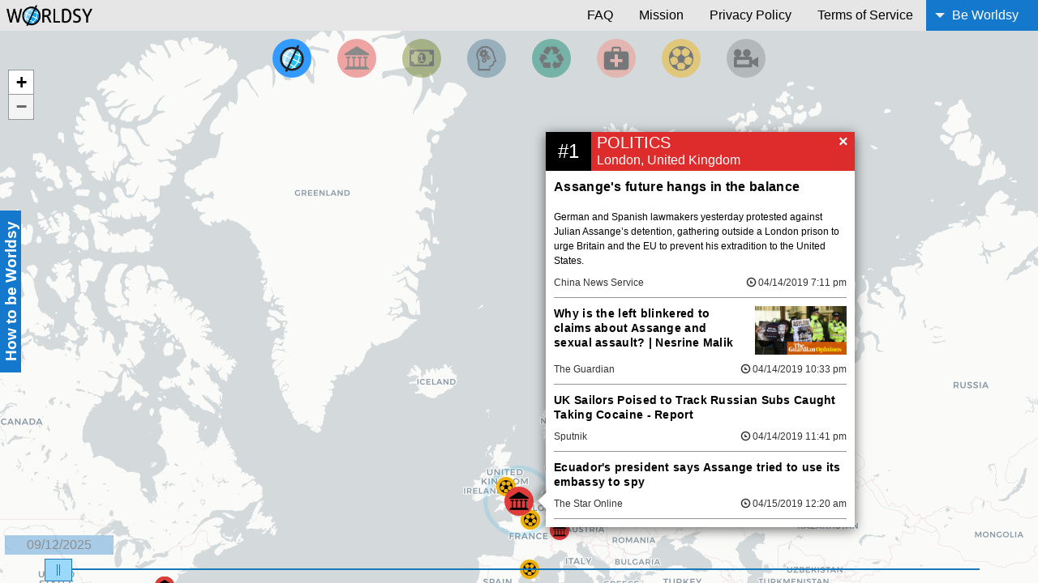

--- FILE ---
content_type: text/html; charset=UTF-8
request_url: https://worldsy.com/2019-04-15/top
body_size: 33790
content:
<!DOCTYPE html>
<html lang="en" class="no-js">
<head>
  <meta charset="utf-8" />
  <meta name="viewport" content="width=device-width, initial-scale=1, shrink-to-fit=no">
  <meta http-equiv="x-ua-compatible" content="IE=Edge">
  <meta http-equiv="x-dns-prefetch-control" content="on">

  <link rel="dns-prefetch" href="//www.googletagmanager.com">

  <link rel="preconnect" href="//cartodb-basemaps-a.global.ssl.fastly.net">
  <link rel="preconnect" href="//cartodb-basemaps-b.global.ssl.fastly.net">
  <link rel="preconnect" href="//cartodb-basemaps-c.global.ssl.fastly.net">


  <meta name="robots" content="index, follow">
  <meta name="revisit-after" content="1 week">


  <link rel="author" href="humans.txt">
  <link rel="manifest" href="/manifest.json">
  <meta name="msapplication-config" content="/worldsy/img/favicons/browserconfig.xml">

  <link rel="apple-touch-icon" sizes="180x180" href="/worldsy/img/favicons/apple-touch-icon.png">
  <link rel="icon" type="image/png" sizes="32x32" href="/worldsy/img/favicons/favicon-32x32.png">
  <link rel="icon" type="image/png" sizes="16x16" href="/worldsy/img/favicons/favicon-16x16.png">
  <link rel="mask-icon" href="/worldsy/img/favicons/safari-pinned-tab.svg" color="#339bff">
  <link rel="shortcut icon" href="/worldsy/img/favicons/favicon.ico" type="image/x-icon">
  <link rel="icon" href="/worldsy/img/favicons/favicon.ico" type="image/x-icon">

  <meta name="apple-mobile-web-app-title" content="Worldsy">
  <meta name="application-name" content="Worldsy">
  <meta name="theme-color" content="#339bff">
  <meta name="mobile-web-app-capable" content="yes">
  <meta name="apple-mobile-web-app-capable" content="yes">
  <meta name="msapplication-navbutton-color" content="#339bff">
  <meta name="apple-mobile-web-app-status-bar-style" content="black-translucent">
  <meta name="msapplication-starturl" content="/?utm_source=homescreen">

  <meta property="og:title" content="Worldsy | Know the world.">
<meta property="og:type" content="website">
<meta property="og:url" content="https://worldsy.com">
<meta property="og:image" content="https://worldsy.com/worldsy/logo/worldsy_logo.jpg">
<meta property="og:site_name" content="Worldsy">
<meta property="fb:admins" content="100001005503875, 543386988">
<meta property="og:description" content="News in an easy to digest form.">
<meta property="fb:app_id" content="671038239659926" />

<title class="initial">Breaking Political News in London, United Kingdom | Worldsy</title>

<meta name="description" content="Breaking Political News in London, United Kingdom. 20 articles about Julian Assange, United Kingdom, Ecuador, United States, Media-embedded processor, HM Prison Belmarsh, Spain, London, WikiLeaks, 2016 Democratic National Committee email leak. Last updated:2019-04-14 19:11:14" />
<meta name="keywords" content="Julian Assange, United Kingdom, Ecuador, United States, Media-embedded processor, HM Prison Belmarsh, Spain, London, WikiLeaks, 2016 Democratic National Committee email leak" />
<meta name="author" content="Worldsy">

  <link rel="stylesheet" href="/worldsy/css/normalize.css?v=0.02.24.09">
  <link rel="stylesheet" href="/worldsy/css/foundation.min.css?v=0.02.24.09">
  <link rel="stylesheet" href="/worldsy/css/style.css?v=0.02.24.09">
  <link rel="stylesheet" href="/worldsy/css/leaflet.css?v=0.02.24.09">
  <link rel="stylesheet" href="/worldsy/css/MarkerCluster.css?v=0.02.24.09">
  <link rel="stylesheet" href="/worldsy/css/MarkerCluster.Default.css?v=0.02.24.09">
  <link rel="stylesheet" href="/worldsy/css/leaflet.fullscreen.css?v=0.02.24.09">
  <link rel="stylesheet" href="/worldsy/css/nouislider.min.css?v=0.02.24.09">
  <link rel="stylesheet" href="/worldsy/css/style-1.0b2.css?v=0.02.24.09">

  <script src="/worldsy/js/jquery-3.3.1.min.js"></script>
  <script>
  var worldsyDates = {'min': '2025-09-12', 'max': '2025-12-11', 'selected': '2025-12-11'}
  var dataLayer = [
    {
      'userId' : 'guest',
      'deviceType': 'desktop'
    }
  ];
  (function(w,d,s,l,i){w[l]=w[l]||[];w[l].push({'gtm.start':new Date().getTime(),event:'gtm.js'});var f=d.getElementsByTagName(s)[0],j=d.createElement(s),dl=l!='dataLayer'?'&l='+l:'';j.async=true;j.src='//www.googletagmanager.com/gtm.js?id='+i+dl;f.parentNode.insertBefore(j,f);})(window,document,'script','dataLayer','GTM-N9L79PN');
  </script>
</head>
<body class=" desktop" data-device-type="desktop">
  <a class="skip-to-content-link" href="#map">Skip to content</a>
  <style>
  .skip-to-content-link {
    background: #FFF;
    height: 38px;
    left: 50%;
    padding: 8px;
    position: absolute;
    transform: translateY(-100%);
    transition: transform 0.3s;
    border: 1px solid #000;
    color: #000 !important;
  }
  .skip-to-content-link:focus {
    transform: translateY(0%);
  }
  </style>

  <div style="height:0;display:none;opacity:0;">THREAD: page - MIN: 2025-09-12 - MAX: 2025-12-11 - SELECTED: 2025-12-11</div>
    <div id="worldsy_outer" class="off-canvas-wrapper">
    <div id="offCanvas" class="off-canvas position-left" data-off-canvas>
      <h3>How to be Worldsy</h3>
<button class="close-button" aria-label="Close menu" type="button" data-close>
  <span aria-hidden="true">×</span>
</button>
<ul class="accordion" data-accordion>
  <li class="accordion-item is-active" data-accordion-item>
    <a href="#" class="accordion-title">Ranking</a>
    <div class="accordion-content" data-tab-content>
      <p>What you’re seeing are the Top 30 news events across the world happening right now and this is updated as news breaks. We do this to filter out the noise and to save you time, so keep coming back for updates and breaking news.</p>
      <p>As you filter (for a different date or category), the Top 30 for that filter will be shown. So, you can see the top news for last Wednesday, or see the top Money news for last Friday.</p>
      <p>How do we rank? We score each article based on keywords, trending topics, and other factors, and then run it through an algorithm to set the rankings. On the main page, our goal is to show the truly important things going in the world. Lately, most of the top news events are related to elections, war, international politics, sanctions, and protest -- all of which fall under the <strong>Politics</strong> category.</p>
    </div>
  </li>
  <li class="accordion-item" data-accordion-item>
    <a href="#" class="accordion-title">Icons</a>
    <div class="accordion-content" data-tab-content>
      <p><strong><a href="https://en.wikipedia.org/wiki/Breaking_news" target="_blank" title="More about Breaking News on Wikipedia">Breaking News</a></strong> is indicated by a pulse:</p>
      <div class="example pulse">
        <div class="leaflet-marker-icon breaking" style="height: 24px; margin-left: -12px; margin-top: -12px; width: 24px;"><div class="leaflet-marker-icon icon">&nbsp;</div></div>
      </div>

      <p>The top ranked breaking news is indicated by a pulse with a ring:</p>
      <div class="example pulse">
        <div class="leaflet-marker-icon breaking topRank" style="height: 24px; margin-left: -12px; margin-top: -12px; width: 24px;"><div class="leaflet-marker-icon icon">&nbsp;</div></div>
      </div>
    </div>
  </li>
  <li class="accordion-item" data-accordion-item>
    <a href="#" class="accordion-title">Thread Box</a>
    <div class="accordion-content" data-tab-content>
      <p>A thread is a collection of articles that are all related to an event.</p>
      <a data-open="threadHelpModal" class="thumbnail"><img src="/worldsy/img/help/worldsy-thread-help.jpg" alt="Diagram that explains how to use the news threads in Worldsy."></a>
      <div class="reveal" id="threadHelpModal" data-reveal><img src="/worldsy/img/help/worldsy-thread-help.jpg" alt="Diagram that explains how to use the news threads in Worldsy."></div>
      <p>To close the thread box either click the "X" or click anywhere outside of the thread box.</p>
    </div>
  </li>
  <li class="accordion-item" data-accordion-item>
    <a href="#" class="accordion-title">Categories</a>
    <div class="accordion-content" data-tab-content>
      <p>Categories are color coded. You can filter into a category by clicking one of the larger category icons located at the top of the map. The top category can contain threads from any category and is based on the threads ranking.</p>
    </div>
  </li>
  <li class="accordion-item" data-accordion-item>
    <a href="#" class="accordion-title">Map</a>
    <div class="accordion-content" data-tab-content>
      <p>The map can be panned and zoomed, it provides geographic context to the threads.</p>
      <p>Want to zoom closer? Pinch, scroll, or use the zoom buttons at the top left.</p>
      <a href="#" class="thumbnail disabled"><img src="/worldsy/img/help/worldsy-zoom-button-help-min.jpg" alt="A view of the zoom buttons in relation to the site."></a>
    </div>
  </li>
  <li class="accordion-item" data-accordion-item>
    <a href="#" class="accordion-title">Timeline</a>
    <div class="accordion-content" data-tab-content>
      <p>The timeline allows you to view past news. Missed out on the news yesterday? No problem - just go back one day and see what you missed!</p>
      <a href="#" class="thumbnail disabled"><img src="/worldsy/img/help/worldsy-timeline-help.jpg" alt="A view of the timeline functionality."></a>
    </div>
  </li>
  <li class="accordion-item" data-accordion-item>
    <a href="#" class="accordion-title">More Help</a>
    <div class="accordion-content" data-tab-content>
      <p>Still have questions? Lay it on us: <a class="worldsy-email" href="mailto:questions@worldsy.com?subject=HELP%3A%20I%20have%20a%20question" title="Shoot us your Questions!">questions@worldsy.com</a>. Worldsy was created for you, so please do share your thoughts.</p>
    </div>
  </li>
  <li class="accordion-item" data-accordion-item>
    <a href="#" class="accordion-title">2024 Update</a>
    <div class="accordion-content" data-tab-content>
      <p>Worldsy is a project that has been put on pause for many years now. The automation that I built and processes created have luckily not had any breaks during critical server updates. The only work done has been occasional maintenance as I have not yet automated our SSL updates or archiving process.</p><p>The algorithm will be off on some of the newest threads if there is new areas or new terminology in the world. This can impact threading and categorization so keep that in mind if you actively use our project still.</p>
    </div>
  </li>
</ul>
<style>
  .example {
    display: inline-block;
    position: relative;
  }
  .example.pulse {
    height: 30px;
    margin: 30px 0 0 30px;
    width: 30px;
  }
</style>
    </div>
    <div id="offCanvasCategories" class="off-canvas position-right" data-transition="overlap" data-off-canvas>
      <h3>News Categories</h3>
<ul class="no-bullet">
  <li>
    <a class="nav top link-filter" href="?cat=top" data-category="top" title="Filter by Top News">
      <figure>
        <svg class="icon category-top" focusable="false" role="img" aria-label="Filter by Top News">
          <use xlink:href="#icon-worldsy-logo"></use>
        </svg>
        <figcaption>
          Top News
        </figcaption> 
      </figure>
    </a>
  </li>
  <li>
    <a class="nav politics link-filter" href="?cat=politics" data-category="politics" title="Filter By Politics">
      <figure>
        <svg class="icon category-politics" focusable="false" role="img">
          <use xlink:href="#icon-category-politics"></use>
        </svg>
       <figcaption>
          Politics
       </figcaption> 
      </figure>
    </a>
  </li>
  <li>
    <a class="nav money link-filter" href="?cat=money" data-category="money" title="Filter by Money">
      <figure>
        <svg class="icon category-money" focusable="false" role="img">
          <use xlink:href="#icon-category-money"></use>
        </svg>
        <figcaption>
          Money
        </figcaption> 
      </figure>
    </a>
  </li>
  <li>
    <a class="nav scitech link-filter" href="?cat=scitech" data-category="scitech" title="Filter by Science and Technology">
      <figure>
        <svg class="icon category-scitech" focusable="false" role="img">
          <use xlink:href="#icon-category-scitech"></use>
        </svg>
        <figcaption>
          Science & Technology
        </figcaption> 
      </figure>
    </a>
  </li>
  <li>
    <a class="nav environment link-filter" href="?cat=environment" data-category="environment" title="Filter by Environment">
      <figure>
        <svg class="icon category-environment" focusable="false" role="img">
          <use xlink:href="#icon-category-environment"></use>
        </svg>
        <figcaption>
          Environment
        </figcaption> 
      </figure>
    </a>
  </li>
  <li>
    <a class="nav health link-filter" href="?cat=health" data-category="health" title="Filter by Health">
      <figure>
        <svg class="icon category-health" focusable="false" role="img">
          <use xlink:href="#icon-category-health"></use>
        </svg>
        <figcaption>
          Health
        </figcaption> 
      </figure>
    </a>
  </li>
  <li>
    <a class="nav sports link-filter" href="?cat=sports" data-category="sports" title="Filter by Sports">
      <figure>
        <svg class="icon category-sports" focusable="false" role="img">
         <use xlink:href="#icon-category-sports"></use>
        </svg>
        <figcaption>
          Sports
        </figcaption> 
      </figure>
    </a>
  </li>
  <li>
    <a class="nav entertainment link-filter" href="?cat=entertainment" data-category="entertainment" title="Filter by Entertainment">
      <figure>
        <svg class="icon category-entertainment" focusable="false" role="img">
          <use xlink:href="#icon-category-entertainment"></use>
        </svg>
        <figcaption>
          Entertainment
        </figcaption> 
      </figure>
    </a>
  </li>
</ul>
    </div>
    <div id="worldsy_inner" class="off-canvas-content" data-off-canvas-content>

<div class="title-bar" data-responsive-toggle="main_menu" data-hide-for="large">
  <button class="menu-icon" type="button" data-toggle><span class="show-for-sr">Main Menu</span></button>
  <div class="title-bar-title"><a href="/" title="Back to the News"><img class="worldsy-logo" src="/worldsy/img/worldsy_1509_366.png" alt="Worldsy"><span class="show-for-sr">Worldsy</span></a></div>
    <div class="category-list-menu">
    <div id="mobile_cat_toggle" data-current-user="guest" data-toggle="offCanvasCategories" title="News Categories">
      <figure>
        <svg class="icon category-top">
          <use xlink:href="#icon-min-category-top"></use>
        </svg>
        <figcaption>
          <span class="active-category">Top</span>
        </figcaption>
      </figure>
    </div>
  </div>
  </div>
<div class="top-bar" id="main_menu" data-topbar role="navigation" style="display:none;">
  <div class="top-bar-title"><a href="/" title="Back to the News"><img class="worldsy-logo" src="/worldsy/img/worldsy_1509_366.png" alt="Worldsy"><span class="show-for-sr">Worldsy</span></a>  </div>
  <div class="top-bar-right">
    <ul class="dropdown menu vertical large-horizontal" data-dropdown-menu>
      <li><a class="link-page" href="/faq" title="Frequently Asked Questions">FAQ</a></li>
      <li><a class="link-page" href="/mission" title="Worldsy's Mission">Mission</a></li>
      <li><a class="link-page" href="/privacy-policy" title="See how we value your privacy.">Privacy Policy</a></li>
      <li><a class="link-page" href="/terms-of-service" title="Check out our Terms.">Terms of Service</a></li>
      <li class="is-dropdown-submenu-parent show-for-large">
              <a id="login_link" data-user-id="guest" href="#" aria-expanded="false" aria-controls="login_menu">Be Worldsy</a>
        <ul id="login_menu" class="menu vertical" aria-hidden="true">
          <li><a class="link-account" href="/mission?forward=mission" title="Myths which are believed in tend to become true.">Join Worldsy</a></li>
              </ul>
      </li>
      <li class="mobile-account hide-for-large">
                            <a class="button large" style="border-top: 1px solid #FFF;" href="/mission" title="Create an account">Join Worldsy</a>
                        </li>
    </ul>
  </div>
</div>
<style>
.title-bar {
  background: #e6e6e6 none repeat scroll 0 0;
  color: #000000;
  padding: 0.25rem;
}
.menu-icon::after {
  background: #000 none repeat scroll 0 0;
  box-shadow: 0 7px 0 #000, 0 14px 0 #000;
}
.menu-icon:hover::after {
  background: #000 none repeat scroll 0 0;
  box-shadow: 0 7px 0 #000, 0 14px 0 #000;
}
.is-open ~ #worldsy_inner {
  width: 100%;
}
#mobile_cat_toggle .icon {
  height: 16px;
  width: 16px;
  float: left;
  line-height: 30px;
  margin: 11px 5px 0;
  -webkit-filter: grayscale(100%);
  filter: grayscale(100%);
  opacity: 1;
}
#mobile_cat_toggle .icon:hover {
  opacity: 1;
}
#offCanvasCategories .icon {
  height: 30px;
  width: 30px;
  float: left;
  line-height: 30px;
  margin: 0 5px;
  opacity: 1;
}
#offCanvasCategories .icon:hover {
  opacity: 1;
}
#offCanvasCategories .icon {
  -webkit-filter: grayscale(100%);
  filter: grayscale(100%);
}
#offCanvasCategories .active .icon {
  -webkit-filter: grayscale(0);
  filter: grayscale(0);
}
#offCanvasCategories h3 {
  padding: 6px 0 6px 10px;
  background-color: rgba(0,0,0,0.20);
  margin-bottom: 0;
  line-height: 26px;
  font-size: 1.1875rem;
}
#offCanvasCategories .nav figcaption {
  color: #000000;
  display: inline-block;
  float: left;
  vertical-align: middle;
}
#offCanvasCategories .link-filter {
  display: block;
  width: 100%;
  clear: both;
  height: 100%;
  padding: 8px 0;
  -webkit-tap-highlight-color: rgba(255, 255, 255, 0); 
  -webkit-tap-highlight-color: transparent;
}
#offCanvasCategories > ul > li {
  display: block;
  height: 46px;
  line-height: 30px;
}
.active-icon {
  width: 28px;
  height: 28px;
  margin: 0;
  padding: 0;
  display: inline-block;
  vertical-align: middle;
}
.active-icon svg {
  height: 26px;
  width: 26px;
}
/* This is the style for the mobile menu */
@media screen and (max-width: 39.9375em) {
  .top-bar-right .dropdown.menu > li {
    border-top: 1px solid rgba(0, 0, 0, 0.14);
  }
  .mobile-account span, .mobile-account a {
    display: block;
    line-height: 1;
    padding: 0.7rem 1rem;
  }
}
</style>
  <nav id="cat_nav" role="navigation" class="categories">
    <div class="navigation grid-x text-center">
      <div class="worldsy-top cell auto">
        <a class="nav top link-filter" href="?cat=top" data-category="top" title="Filter by Top News" aria-label="Filter by Top News">
          <svg class="icon category-top" focusable="false">
            <use xlink:href="#icon-worldsy-logo"></use>
          </svg>
        </a>
      </div>
      <div class="worldsy-politics cell auto">
        <a class="nav politics link-filter" href="?cat=politics" data-category="politics" title="Filter By Politics" aria-label="Filter By Politics">
          <svg class="icon category-politics" focusable="false">
            <use xlink:href="#icon-category-politics"></use>
          </svg>
        </a>
      </div>
      <div class="worldsy-money cell auto">
        <a class="nav money link-filter" href="?cat=money" data-category="money" title="Filter by Money" aria-label="Filter by Money">
          <svg class="icon category-money" focusable="false">
            <use xlink:href="#icon-category-money"></use>
          </svg>
        </a>
      </div>
      <div class="worldsy-scitech cell auto">
        <a class="nav scitech link-filter" href="?cat=scitech" data-category="scitech" title="Filter by Science and Technology" aria-label="Filter by Science and Technology">
          <svg class="icon category-scitech" focusable="false">
            <use xlink:href="#icon-category-scitech"></use>
          </svg>
        </a>
      </div>
      <div class="worldsy-environment cell auto">
        <a class="nav environment link-filter" href="?cat=environment" data-category="environment" title="Filter by Environment" aria-label="Filter by Environment">
          <svg class="icon category-environment" focusable="false">
            <use xlink:href="#icon-category-environment"></use>
          </svg>
        </a>
      </div>
      <div class="worldsy-health cell auto">
        <a class="nav health link-filter" href="?cat=health" data-category="health" title="Filter by Health" aria-label="Filter by Health">
          <svg class="icon category-health" focusable="false">
            <use xlink:href="#icon-category-health"></use>
          </svg>
        </a>
      </div>
      <div class="worldsy-sports cell auto">
        <a class="nav sports link-filter" href="?cat=sports" data-category="sports" title="Filter by Sports" aria-label="Filter by Sports">
          <svg class="icon category-sports" focusable="false">
            <use xlink:href="#icon-category-sports"></use>
          </svg>
        </a>
      </div>
      <div class="worldsy-entertainment cell auto">
        <a class="nav entertainment link-filter" href="?cat=entertainment" data-category="entertainment" title="Filter by Entertainment" aria-label="Filter by Entertainment">
          <svg class="icon category-entertainment" focusable="false">
            <use xlink:href="#icon-category-entertainment"></use>
          </svg>
        </a>
      </div>
          </div>
  </nav>
    <div id="map" class="grid-frame">
    </div>
    <button id="toggleHelp" type="button" class="button hide-for-small-only" data-toggle="offCanvas">How to be Worldsy</button>
    <footer id="worldsy_foot">
      <nav>
        <div id="timeline"></div>
        <div id="dateDisplay" class="small_text"><time id="date"></time></div>
      </nav>
    </footer>
  </div>
</div>
<aside id="report_modal" class="report-form reveal-modal reveal" data-reveal aria-labelledby="reportTitle" aria-hidden="true" role="dialog">
  <form id="report_form" data-abide novalidate>
  <div class="row small-collapsed">
      <div class="small-12 columns">
        <h3 id="reportTitle">Report an issue with a story</h3>
        <p id="confirm_report"></p>
      </div>
      <div class="small-12 columns">
        <label for="issue">Issue:</label>
        <select id="error_check" name="issue" required>
          <option value="" selected>What type of issue are you having?</option>
          <option value="broken_link">Broken Link</option>
          <option value="improper_text_format">Text formatting issue</option>
          <option value="wrong_story_match">Doesn't Match other stories</option>
          <option value="wrong_location">Wrong location</option>
          <option value="wrong_category">Wrong category</option>
          <option value="manual_entry">Other</option>
        </select>
        <input type="hidden" value="report" name="u_i" style="display:none;">
      </div>
      <div class="small-12 columns hide">
        <textarea name="userReason" id="report_suggestion" cols="30" onkeyup="worldsy.util.textCount(this,'report_suggestion_count',250);" rows="6" placeholder="Please elaborate on the issue you are having." maxlength="400"></textarea>
        <div class="message">Characters Remaining: <span id="report_suggestion_count">250</span></div>
      </div>
      <div class="small-12 columns">
        <div class="button-group expanded">
          <button id="report_submit" class="button" type="button" value="Submit">Submit</button>
          <button id="report_cancel" class="button" type="cancel" value="Cancel">Cancel</button>
        </div>
      </div>
    </div>
  </form>
</aside>
  <script>
    wrldsy = {
      date: "2019-04-15",
      category: "top",
      subcategory: "top5",
      thread: "page",
      isShared: "",
      deviceType: "desktop",
      isMobile: false,
      newUser: false    }
  </script>
  <script src="/worldsy/js/leaflet.js?v=0.02.24.09"></script>
  <script async src="/worldsy/js/leaflet.fullscreen.min.js?v=0.02.24.09"></script>
  <script async src="/worldsy/js/temp/leaflet.markercluster.js?v=0.02.24.09"></script>

  <script async src="/worldsy/js/vendor/foundation.min.js?v=0.02.24.09" onload="$(document).foundation();" ></script>
  <script async src="/worldsy/js/nouislider.min.js?v=0.02.24.09"></script>
  <script async src="/worldsy/js/wNumb.js?v=0.02.24.09"></script>
  <script async src="/worldsy/js/jquery.mousewheel.js?v=0.02.24.09"></script>
  <script async src="/worldsy/js/jquery.touchSwipe.min.js?v=0.02.24.09"></script>
  <script>
    $('#main_menu').attr('style','');
  </script>
  <script async src="/worldsy/js/vendor/moment.min.js?v=0.02.24.09"></script>
  <script defer src="/worldsy/js/app-NEW-1.0b2.min.js?v=0.02.24.09"></script>

  
  <script type='application/ld+json'>
    {
      "@context": "http://www.schema.org",
      "@type": "WebSite",
      "name": "Worldsy",
      "url": "https://worldsy.com/"
    }
  </script>
  <noscript>
    <div class="noscript">
      <p>We completely understand your reason for not wanting to use javascript, however, our site isn't functional for you without the use of it. Please enable javascript and return to our site so that your experience can be as you would expect.</p>
      <p>If you have concerns about the security of our site, or want to talk about us deciding to make javascript a requirement for our site, please contact us: <a href="mailto:worldsycares@worldsy.com?subject=Why%20don%27t%20you%20use%20javascript%3F" title="We care about your opinion, send us a mail and let us know how you feel">worldsycares@worldsy.com</a></p>
    </div>
    <iframe src="//www.googletagmanager.com/ns.html?id=GTM-N9L79PN" height="0" width="0" style="display:none;visibility:hidden"></iframe>
  </noscript>
    <div class="load-display">
    <div class="bottom-loader">
    </div>
  </div>
  <div id="loader">
    <div class="loader-spinner">
      <svg class="icon icon-worldsy-logo" viewBox="0 0 32 32">
        <use xlink:href="#icon-worldsy-logo"></use>
      </svg>
    </div>
  </div>

  <div id="worldsy_loading_screen" style="background-color: #339bff; display: block; height: 100%; left: 0; position: absolute; top: 0; width: 100%; z-index: 2000;">
    <div class="fullcenter welcome-message">
      <h2 data-target-resolver></h2>
    </div>
    <div class="fullcenter welcome-logo" style="left: 50%; position: absolute; top: 50%; width: 100%;">
      <img class="worldsy-logo" src="/worldsy/img/worldsy_1509_366.png" alt="Worldsy" style="height: auto; left: -160px; padding: 0; position: relative; top: -39px; width: 320px;">
      <div class="worldsy-loading">
        <div class="worldsy-loading-inner"><label>  &nbsp;</label><label>  &nbsp;</label><label>  &nbsp;</label><label>  &nbsp;</label><label>  &nbsp;</label><label>  &nbsp;</label>
        </div>
      </div>
    </div>
  </div>


  <svg style="display:none;" xmlns="http://www.w3.org/2000/svg" xmlns:xlink="http://www.w3.org/1999/xlink" preserveAspectRatio="xMidYMid meet">
    <defs>
      <symbol id="icon-flag" viewBox="0 0 48 48">
        <path d="M0 0h4v32h-4v-32z"></path>
        <path d="M26 20.094c2.582 0 4.83-0.625 6-1.547v-16c-1.17 0.922-3.418 1.547-6 1.547s-4.83-0.625-6-1.547v16c1.17 0.922 3.418 1.547 6 1.547z"></path>
        <path d="M19 1.016c-1.466-0.623-3.61-1.016-6-1.016-3.012 0-5.635 0.625-7 1.547v16c1.365-0.922 3.988-1.547 7-1.547 2.39 0 4.534 0.393 6 1.016v-16z"></path>
      </symbol>
      <symbol id="icon-twitter-icon" viewBox="0 0 48 48">
        <path d="M20,2H4C2.9,2,2,2.9,2,4l0,16c0,1.1,0.9,2,2,2h16c1.1,0,2-0.9,2-2V4C22,2.9,21.1,2,20,2z M17.7,9.3c-0.1,4.6-3,7.8-7.4,8c-1.8,0.1-3.1-0.5-4.3-1.2c1.3,0.2,3-0.3,3.9-1.1c-1.3-0.1-2.1-0.8-2.5-1.9c0.4,0.1,0.8,0,1.1,0c-1.2-0.4-2-1.1-2.1-2.7c0.3,0.2,0.7,0.3,1.1,0.3c-0.9-0.5-1.5-2.4-0.8-3.6c1.3,1.4,2.9,2.6,5.5,2.8c-0.7-2.8,3.1-4.3,4.6-2.4c0.7-0.1,1.2-0.4,1.7-0.6c-0.2,0.7-0.6,1.1-1.1,1.5c0.5-0.1,1-0.2,1.4-0.4C18.7,8.5,18.2,8.9,17.7,9.3z"></path>
      </symbol>
      <symbol id="icon-instagram-icon" viewBox="0 0 48 48">
        <path d="M20,2H4C2.9,2,2,2.9,2,4l0,16c0,1.1,0.9,2,2,2h16c1.1,0,2-0.9,2-2V4C22,2.9,21.1,2,20,2z M12,8c2.2,0,4,1.8,4,4s-1.8,4-4,4c-2.2,0-4-1.8-4-4S9.8,8,12,8z M4.5,20C4.2,20,4,19.8,4,19.5V11h2.1C6,11.3,6,11.7,6,12c0,3.3,2.7,6,6,6c3.3,0,6-2.7,6-6c0-0.3,0-0.7-0.1-1H20v8.5c0,0.3-0.2,0.5-0.5,0.5H4.5z M20,6.5C20,6.8,19.8,7,19.5,7h-2C17.2,7,17,6.8,17,6.5v-2C17,4.2,17.2,4,17.5,4h2C19.8,4,20,4.2,20,4.5V6.5z"></path>
      </symbol>
      <symbol id="icon-facebook-icon" viewBox="0 0 48 48">
        <path d="M20,2H4C2.9,2,2,2.9,2,4l0,16c0,1.1,0.9,2,2,2h16c1.1,0,2-0.9,2-2V4C22,2.9,21.1,2,20,2z M19,4v3h-2c-0.6,0-1,0.4-1,1v2h3v3h-3v7h-3v-7h-2v-3h2V7.5C13,5.6,14.6,4,16.5,4H19z"></path>
      </symbol>
      <symbol id="icon-linkedin-icon" viewBox="0 0 48 48">
        <path d="M20,2H4C2.9,2,2,2.9,2,4l0,16c0,1.1,0.9,2,2,2h16c1.1,0,2-0.9,2-2V4C22,2.9,21.1,2,20,2z M8,19H5v-9h3V19z M6.5,8.3c-1,0-1.8-0.8-1.8-1.8s0.8-1.8,1.8-1.8s1.8,0.8,1.8,1.8S7.5,8.3,6.5,8.3z M19,19h-3v-5.3c0-0.8-0.7-1.5-1.5-1.5c-0.8,0-1.5,0.7-1.5,1.5V19h-3v-9h3v1.2c0.5-0.8,1.6-1.4,2.5-1.4c1.9,0,3.5,1.6,3.5,3.5V19z"></path>
      </symbol>
      <symbol id="icon-category-top" viewBox="0 0 48 48">
        <path d="M15.7,3H8.3L3,8.3v7.5L8.3,21h7.5l5.3-5.3V8.3L15.7,3z M12,17.3c-0.7,0-1.3-0.6-1.3-1.3c0-0.7,0.6-1.3,1.3-1.3c0.7,0,1.3,0.6,1.3,1.3C13.3,16.7,12.7,17.3,12,17.3z M13,13h-2V7h2V13z"></path>
      </symbol>
      <symbol id="icon-category-politics" viewBox="0 0 100 100">
        <title>Politics News</title><path d="M91.54,87.771V82.232H86V49H91.54V43.461H74.924V49h5.539V82.232H63.847V49h5.538V43.461H52.769V49h5.539V82.232H41.692V49h5.539V43.461H30.615V49h5.538V82.232H19.537V49h5.539V43.461H8.46V49H14V82.232H8.46v5.539H2.921V93.31H97.079V87.771Z"></path><path d="M47.231,4.69h5.538l44.31,27.694v5.539H2.921V32.384L47.231,4.69Z"></path>
      </symbol>
      <symbol id="icon-category-money" viewBox="0 0 100 100">
        <title>Money News</title>
        <path d="M40.584,61.484H59.416V56.776H53.139V34.806H47.548L40.29,41.524l3.776,3.923a12.075,12.075,0,0,0,2.7-2.8h.1V56.776H40.584ZM65.693,48.929c0,8.926-5.394,20.4-15.693,20.4s-15.693-11.475-15.693-20.4S39.7,28.528,50,28.528,65.693,40,65.693,48.929ZM90.8,61.484V36.375A12.579,12.579,0,0,1,78.247,23.82H21.753A12.579,12.579,0,0,1,9.2,36.375V61.484A12.578,12.578,0,0,1,21.753,74.038H78.247A12.578,12.578,0,0,1,90.8,61.484Zm6.277-40.8v56.5a3.16,3.16,0,0,1-3.139,3.138H6.06a3.16,3.16,0,0,1-3.139-3.138V20.682A3.161,3.161,0,0,1,6.06,17.543H93.94A3.161,3.161,0,0,1,97.079,20.682Z"></path>
      </symbol>
      <symbol id="icon-category-environment" viewBox="0 0 100 100">
        <title>Environment News</title>
        <path d="M46.79,66.9l-.8,19.687-.107,1.177-22.47-1.551c-2.782-.214-5.082-2.836-6.1-5.19-2.14-4.975.642-10.86,2.247-15.621C19.559,65.405,23.679,66.047,46.79,66.9Zm-20.7-31.351,9.63,20.276-7.864-4.922C15.814,64.656,14.691,74.874,14.691,74.874L4.526,55.775A6.585,6.585,0,0,1,4.312,49.3s1.873-3.37,6.1-10.058l-7.49-4.6ZM91.944,63.211,81.886,82.417a6.53,6.53,0,0,1-5.243,3.8s-3.8.374-11.716.642l.428,8.774L53.05,76,64.338,56.631l.375,9.255C82.849,68.08,91.944,63.211,91.944,63.211Zm-42-49.433S47.432,17.1,35.77,37.05l-16.96-10L17.794,26.4,29.831,7.358c1.5-2.354,4.869-3.21,7.49-2.942C42.671,4.9,46.523,10.086,49.947,13.778ZM84.989,30.2l11.342,19.42c1.444,2.408.588,5.778-.8,8.025-2.889,4.494-9.309,5.564-14.124,6.9,0,0-1.819-3.8-14.177-23.326L83.972,30.791Zm-7.65-12.091,7.6-4.44L73.166,33.626l-22.417-1.07,8.079-4.6C52.408,10.889,43.9,5,43.9,5l21.667.053a6.589,6.589,0,0,1,5.778,2.889S73.433,11.21,77.339,18.111Z"></path>
      </symbol>
      <symbol id="icon-category-health" viewBox="0 0 100 100">
        <title>Health News</title>
        <path d="M85.552,23.336H67.776V11.486A5.943,5.943,0,0,0,61.851,5.56h-23.7a5.943,5.943,0,0,0-5.925,5.926v11.85H14.448A11.885,11.885,0,0,0,2.6,35.187v47.4A11.885,11.885,0,0,0,14.448,94.44h71.1A11.885,11.885,0,0,0,97.4,82.589v-47.4A11.885,11.885,0,0,0,85.552,23.336Zm-47.4-11.85h23.7v11.85h-23.7ZM73.7,64.813H55.925V82.589H44.075V64.813H26.3V52.962H44.075V35.187h11.85V52.962H73.7Z"></path>
      </symbol>
      <symbol id="icon-category-sports" viewBox="0 0 100 100">
        <title>Sports News</title>
        <path d="M21.058,42.66l13.357,5.67,4.714,16.2-9.281,9.611-15.234.837A43.085,43.085,0,0,1,6.729,51.914L21.058,42.66Zm.334-3.95L15.586,23.7A43.435,43.435,0,0,1,34.841,9.414L48.117,20.22V34.584L35.625,44.752,21.392,38.711Zm12.12,37.063,8.521-8.825H57.542l8.855,9.17L62.306,91.539a43.57,43.57,0,0,1-24.612,0L33.512,75.773ZM69.7,74.121l-8.931-9.249,4.858-16.7,13.182-5.6,14.458,9.337a43.085,43.085,0,0,1-7.885,23.068L69.7,74.121Zm8.968-35.575L64.264,44.661,51.883,34.584V20.22L65.159,9.414A43.429,43.429,0,0,1,84.414,23.7L78.672,38.545ZM50,97.079A47.079,47.079,0,1,0,2.921,50,47.079,47.079,0,0,0,50,97.079Z"></path>
      </symbol>
      <symbol id="icon-category-entertainment" viewBox="0 0 100 100">
        <title>Entertainment News</title>
        <path d="M38.215,29.377A14.731,14.731,0,1,1,52.946,44.108,14.731,14.731,0,0,1,38.215,29.377Zm-35.353,0A14.731,14.731,0,1,1,17.593,44.108,14.731,14.731,0,0,1,2.862,29.377ZM73.569,58.838V50a5.909,5.909,0,0,0-5.892-5.892H8.754A5.909,5.909,0,0,0,2.862,50V79.461a5.91,5.91,0,0,0,5.892,5.893H67.677a5.91,5.91,0,0,0,5.892-5.893V70.623L97.138,85.354V44.108ZM61.785,73.569H14.646V55.892H61.785Z"></path>
      </symbol>
      <symbol id="icon-category-scitech" viewBox="0 0 100 100">
        <title>Science & Technology News</title>
        <path d="M45.2,2.6C63.9,3.2,78,17.2,79.8,35.5l.1.1,8.4,26.7a1.1,1.1,0,0,1-1.1,1.4H79.9v4.5l-.1.3c-.5,8.4-7.4,14.1-15.4,14.8v13a1.11,1.11,0,0,1-1.1,1.1H18.5a1.11,1.11,0,0,1-1.1-1.1V58.8c-4.7-6.2-6.4-13.8-7-21.4A34.761,34.761,0,0,1,45.2,2.6ZM45.5,9A29.49,29.49,0,0,0,16,38.5c.4,7.3,2.3,13.4,6.2,18.5a1.421,1.421,0,0,1,.2.6V91H61.1V79.2a1,1,0,0,1,1-1h.6c6.6-.4,11.8-5.1,12.3-11.8v-5a.945.945,0,0,1,1-1h6.3L75.1,37.7c-.2-.2-.1,0-.2-.4A29.712,29.712,0,0,0,45.5,9Z"></path><path d="M40.655,47.751c1.1.1.7,0,1.3.1l1.1,2.8a5.24,5.24,0,0,1,1.5.7l2.9-.9a8.2,8.2,0,0,1,1.7,2l-1.5,2.6c.4.9.2.3.5,1.8l2.5,1.7a6.874,6.874,0,0,1-.5,2.4l-2.9.5c-.9,1.3-.4.8-1.3,1.7l.2,3a9.577,9.577,0,0,1-2.1,1.1l-2.2-2a3.11,3.11,0,0,1-1.1.1,3.11,3.11,0,0,1-1.1-.1l-2.2,2c-1.7-.7-1-.3-2.1-1.1l.2-3c-.9-.9-.4-.4-1.3-1.7l-3-.4a6.436,6.436,0,0,1-.5-2.4l2.5-1.7c.3-1.5.1-.9.5-1.8l-1.5-2.6a6.48,6.48,0,0,1,1.7-2l2.9.9a5.24,5.24,0,0,1,1.5-.7l1.1-2.8C40.055,47.751,39.555,47.851,40.655,47.751Zm0,6.7a3.3,3.3,0,1,0,3.3,3.3A3.2,3.2,0,0,0,40.655,54.451Z"></path><path d="M58.151,39.4c.893.149.6.067,1.058.3l.558,2.443c.977.588.646.287,1.142.738l2.485-.337a5.713,5.713,0,0,1,1.133,1.878L62.94,46.36a3.686,3.686,0,0,1,.17,1.606L65,49.746a5.038,5.038,0,0,1-.763,1.967l-2.5.021a7.558,7.558,0,0,1-1.3,1.3l-.2,2.542a5.469,5.469,0,0,1-1.934.6l-1.518-1.987c-.535.057-.22.042-.92-.052-.8-.121-.412-.012-.963-.272l-2.028,1.3a5.059,5.059,0,0,1-1.639-1.189l.583-2.434a7.846,7.846,0,0,1-.9-1.6l-2.379-.775a4.9,4.9,0,0,1-.158-2.019l2.29-1.12c.45-1.224.218-.77.6-1.389l-.9-2.332a5.673,5.673,0,0,1,1.643-1.407l2.3,1.064a2.894,2.894,0,0,1,1.249-.375l1.256-2.243a13.135,13.135,0,0,1,1.333.064Zm-.848,5.58a2.772,2.772,0,1,0,2.332,3.152A2.8,2.8,0,0,0,57.3,44.977Z"></path><path d="M54.681,23.4c.7,1,.1.1,1.3,3.2l-3.4,3.1a8.936,8.936,0,0,1,0,4.3l3.4,3.1c-1.3,3.2-.7,2.2-1.3,3.2l-4.6-.2a8.029,8.029,0,0,1-1.4,1.7,8.764,8.764,0,0,1-1.7,1.4l.2,4.6c-1,.7-.1,0-3.2,1.3l-3.1-3.4a8.936,8.936,0,0,1-4.3,0l-3,3.3c-3.2-1.3-2.2-.6-3.2-1.3l.2-4.6a8.029,8.029,0,0,1-1.7-1.4h0a8.764,8.764,0,0,1-1.4-1.7l-4.6.2c-.7-1,0-.1-1.3-3.2l3.4-3.1a8.936,8.936,0,0,1,0-4.3l-3.4-3.1c1.3-3.2.7-2.2,1.3-3.2l4.6.2a8.029,8.029,0,0,1,1.4-1.7,8.764,8.764,0,0,1,1.7-1.4l-.2-4.5c1-.7.1,0,3.2-1.3l3.1,3.4a8.936,8.936,0,0,1,4.3,0l3.1-3.4c3.2,1.3,2.2.7,3.2,1.3l-.2,4.6a8.029,8.029,0,0,1,1.7,1.4,8.764,8.764,0,0,1,1.4,1.7Zm-13,5.6a4.031,4.031,0,1,0,0,5.7A4.172,4.172,0,0,0,41.681,29Z"></path>
      </symbol>
      <symbol id="icon-worldsy-logo" viewBox="0 0 100 100"><defs><style>.wldsy-icn-1{fill:#b9e5fb;}.wldsy-icn-2{fill:#9adbf9;}.wldsy-icn-3{fill:#00aeef;}.wldsy-icn-4{fill:#20c4f4;}.wldsy-icn-10,.wldsy-icn-5,.wldsy-icn-6,.wldsy-icn-9{fill:none;}.wldsy-icn-5,.wldsy-icn-6{stroke:#fff;stroke-width:3.2px;}.wldsy-icn-10,.wldsy-icn-5,.wldsy-icn-6,.wldsy-icn-8,.wldsy-icn-9{stroke-miterlimit:10;}.wldsy-icn-5{fill-rule:evenodd;}.wldsy-icn-7,.wldsy-icn-8{fill:#231f20;}.wldsy-icn-10,.wldsy-icn-8,.wldsy-icn-9{stroke:#231f20;}.wldsy-icn-9{stroke-linecap:round;stroke-width:5.7px;}.wldsy-icn-10{stroke-width:7px;}</style></defs><title>Top News</title><polygon class="wldsy-icn-1" points="29.853 42.847 18.738 37.673 15.958 48.166 18.482 61.373 24.704 62.441 29.853 42.847"/><polygon class="wldsy-icn-1" points="25.918 74.686 24.701 62.447 18.413 61.34 19.999 69.013 25.918 74.686"/><polyline class="wldsy-icn-1" points="54.684 19.156 41.384 26.879 36.189 22.042 45.99 17.697 54.992 18.906"/><polygon class="wldsy-icn-1" points="41.384 26.879 29.769 42.913 19.423 38.003 27.383 24.286 35.115 21.038 41.384 26.879"/><polygon class="wldsy-icn-2" points="55.479 34.513 41.998 26.31 29.975 42.389 47.428 50.667 55.479 34.513"/><polygon class="wldsy-icn-2" points="40.197 67.817 25.051 62.439 29.975 42.389 47.743 50.816 40.197 67.817"/><polygon class="wldsy-icn-2" points="40.708 67.962 25.051 62.439 25.992 74.028 28.414 77.685 33.765 81.948 40.708 67.962"/><polygon class="wldsy-icn-2" points="55.695 18.151 41.998 26.31 55.479 34.513 63.656 19.321 55.695 18.151"/><polygon class="wldsy-icn-3" points="69.824 61.805 81.001 67.206 74.726 75.739 62.926 81.849 58.077 77.71 69.824 61.805"/><polygon class="wldsy-icn-3" points="47.924 84.31 58.077 77.71 62.926 81.849 56.038 85.356 47.924 84.31"/><polyline class="wldsy-icn-3" points="72.178 28.092 74.721 43.038 81.734 44.043 78.828 33.858 72.17 27.701"/><polygon class="wldsy-icn-3" points="74.721 43.038 69.824 61.805 80.169 66.717 85.617 52.171 83.185 44.245 74.721 43.038"/><polygon class="wldsy-icn-4" points="59.959 36.765 74.84 42.015 69.982 61.517 52.527 53.235 59.959 36.765"/><polygon class="wldsy-icn-4" points="43.339 69.484 57.558 78.038 69.937 61.751 52.45 53.2 43.339 69.484"/><polygon class="wldsy-icn-4" points="43.692 69.548 57.558 78.038 47.794 84.558 43.607 85.087 36.992 82.452 43.692 69.548"/><polygon class="wldsy-icn-4" points="72.502 26.228 74.84 42.015 59.959 36.765 66.565 20.802 72.502 26.228"/><polyline class="wldsy-icn-5" points="58.364 35.11 75.268 41.085 83.957 42.343"/><polyline class="wldsy-icn-5" points="42.447 68.252 57.685 77.733 63.764 82.867"/><line class="wldsy-icn-6" x1="50.457" y1="51.642" x2="81.624" y2="66.427"/><polyline class="wldsy-icn-6" points="73.07 26.139 75.268 41.085 70.098 61.31 57.685 77.733 45.43 86.028"/><polyline class="wldsy-icn-5" points="35.916 19.549 42.389 25.484 57.707 34.798"/><polyline class="wldsy-icn-5" points="42.105 68.091 25.123 62.284 17.302 60.822"/><line class="wldsy-icn-6" x1="49.903" y1="51.379" x2="18.737" y2="36.59"/><polyline class="wldsy-icn-6" points="26.451 77.021 25.123 62.284 29.989 42.282 42.389 25.484 55.355 17.731"/><path class="wldsy-icn-7" d="M68.1,18.258a10.942,10.942,0,0,0,3.659-1.818c.747-.608.731-10.462.266-10.69l.018.012-.055-.024.021,0c-.468-.215-7.806,6.112-7.8,7.069a10.913,10.913,0,0,0,.881,3.786C66.087,18.674,66.125,18.924,68.1,18.258Z"/><path class="wldsy-icn-8" d="M28.568,89.944a3.731,3.731,0,1,1,4.084,3.341A3.74,3.74,0,0,1,28.568,89.944Z"/><line class="wldsy-icn-9" x1="65.06" y1="20.303" x2="34.883" y2="83.897"/><path class="wldsy-icn-10" d="M14.738,55.21A35.206,35.206,0,1,1,53.263,86.751,35.2,35.2,0,0,1,14.738,55.21Z"/>
      </symbol>
      <symbol id="icon-clock" viewBox="0 0 18 18">
        <path d="M9 1c-4.418 0-8 3.582-8 8s3.582 8 8 8 8-3.582 8-8-3.582-8-8-8zM9 15c-3.309 0-6-2.692-6-6s2.691-6 6-6 6 2.692 6 6-2.691 6-6 6z"></path>
        <path d="M11.010 9h-1.51c-0.276 0-0.5-0.224-0.5-0.5v-1.51c0-0.547-0.443-0.99-0.99-0.99h-0.020c-0.547 0-0.99 0.443-0.99 0.99v3.020c0 0.547 0.443 0.99 0.99 0.99h3.020c0.547 0 0.99-0.443 0.99-0.99v-0.020c0-0.547-0.443-0.99-0.99-0.99z"></path>
      </symbol>
      <symbol id="icon-arrow-right" viewBox="0 0 32 32">
        <path d="M31 16l-15-15v9h-16v12h16v9z"></path>
      </symbol>
      <symbol id="icon-arrow-left" viewBox="0 0 32 32">
        <path d="M1 16l15 15v-9h16v-12h-16v-9z"></path>
      </symbol>
      <symbol id="icon-plus-circle" viewBox="0 0 24 24">
        <path d="M12 1c-6.1 0-11 4.9-11 11s4.9 11 11 11 11-4.9 11-11-4.9-11-11-11zM12 21c-5 0-9-4-9-9s4-9 9-9c5 0 9 4 9 9s-4 9-9 9z"></path>
        <path d="M16 11h-3v-3c0-0.6-0.4-1-1-1s-1 0.4-1 1v3h-3c-0.6 0-1 0.4-1 1s0.4 1 1 1h3v3c0 0.6 0.4 1 1 1s1-0.4 1-1v-3h3c0.6 0 1-0.4 1-1s-0.4-1-1-1z"></path>
      </symbol>
      <symbol id="icon-share" viewBox="0 0 24 24">
        <path d="M18 16.078c1.594 0 2.906 1.313 2.906 2.906s-1.313 2.953-2.906 2.953-2.906-1.359-2.906-2.953c0-0.234 0-0.469 0.047-0.656l-7.078-4.125c-0.563 0.516-1.266 0.797-2.063 0.797-1.641 0-3-1.359-3-3s1.359-3 3-3c0.797 0 1.5 0.281 2.063 0.797l7.031-4.078c-0.047-0.234-0.094-0.469-0.094-0.703 0-1.641 1.359-3 3-3s3 1.359 3 3-1.359 3-3 3c-0.797 0-1.5-0.328-2.063-0.844l-7.031 4.125c0.047 0.234 0.094 0.469 0.094 0.703s-0.047 0.469-0.094 0.703l7.125 4.125c0.516-0.469 1.219-0.75 1.969-0.75z"></path>
      </symbol>
      <symbol id="icon-facebook" viewBox="0 0 32 32">
        <path d="M30.235 0h-28.469c-0.975 0-1.765 0.791-1.765 1.765v28.469c0 0.976 0.791 1.765 1.765 1.765h15.325v-12.392h-4.172v-4.828h4.172v-3.567c0-4.132 2.525-6.38 6.212-6.38 1.767 0 3.285 0.129 3.728 0.188v4.32h-2.561c-2 0-2.389 0.961-2.389 2.361v3.081h4.779l-0.62 4.84h-4.159v12.376h8.153c0.977 0 1.767-0.789 1.767-1.765v-28.469c0-0.975-0.789-1.765-1.765-1.765z"></path>
      </symbol>
      <symbol id="icon-twitter" viewBox="0 0 32 32">
        <path d="M31.939 6.092c-1.18 0.519-2.44 0.872-3.767 1.033 1.352-0.815 2.392-2.099 2.884-3.631-1.268 0.74-2.673 1.279-4.169 1.579-1.195-1.279-2.897-2.079-4.788-2.079-3.623 0-6.56 2.937-6.56 6.556 0 0.52 0.060 1.020 0.169 1.499-5.453-0.257-10.287-2.876-13.521-6.835-0.569 0.963-0.888 2.081-0.888 3.3 0 2.28 1.16 4.284 2.917 5.461-1.076-0.035-2.088-0.331-2.971-0.821v0.081c0 3.18 2.257 5.832 5.261 6.436-0.551 0.148-1.132 0.228-1.728 0.228-0.419 0-0.82-0.040-1.221-0.115 0.841 2.604 3.26 4.503 6.139 4.556-2.24 1.759-5.079 2.807-8.136 2.807-0.52 0-1.039-0.031-1.56-0.089 2.919 1.859 6.357 2.945 10.076 2.945 12.072 0 18.665-9.995 18.665-18.648 0-0.279 0-0.56-0.020-0.84 1.281-0.919 2.4-2.080 3.28-3.397l-0.063-0.027z"></path>
      </symbol>
      <symbol id="icon-min-category-top">
        <defs><style>.cls-1{fill:#b9e5fb;}.cls-2{fill:#9adbf9;}.cls-3{fill:#00aeef;}.cls-4{fill:#20c4f4;}.cls-10,.cls-11,.cls-12,.cls-5,.cls-6,.cls-9{fill:none;}.cls-5,.cls-6{stroke:#fff;stroke-width:3.2px;}.cls-10,.cls-11,.cls-12,.cls-5,.cls-6,.cls-8,.cls-9{stroke-miterlimit:10;}.cls-5{fill-rule:evenodd;}.cls-7,.cls-8{fill:#231f20;}.cls-10,.cls-12,.cls-8,.cls-9{stroke:#231f20;}.cls-12,.cls-9{stroke-linecap:round;}.cls-9{stroke-width:5.7px;}.cls-10,.cls-11,.cls-12{stroke-width:7px;}.cls-11{stroke:#6d6e71;}</style></defs><g id="Layer_2" data-name="Layer 2"><g id="Layer_1-2" data-name="Layer 1"><polygon class="cls-1" points="18.79 37.11 7.68 31.94 4.9 42.43 7.42 55.64 13.64 56.71 18.79 37.11"/><polygon class="cls-1" points="14.86 68.95 13.64 56.71 7.35 55.6 8.94 63.28 14.86 68.95"/><polyline class="cls-1" points="43.62 13.42 30.32 21.14 25.13 16.31 34.93 11.96 43.93 13.17"/><polygon class="cls-1" points="30.32 21.14 18.71 37.18 8.36 32.27 16.32 18.55 24.05 15.3 30.32 21.14"/><polygon class="cls-2" points="44.42 28.78 30.94 20.58 18.91 36.65 36.37 44.93 44.42 28.78"/><polygon class="cls-2" points="29.14 62.08 13.99 56.7 18.91 36.65 36.68 45.08 29.14 62.08"/><polygon class="cls-2" points="29.65 62.23 13.99 56.7 14.93 68.29 17.35 71.95 22.7 76.21 29.65 62.23"/><polygon class="cls-2" points="44.63 12.42 30.94 20.58 44.42 28.78 52.59 13.59 44.63 12.42"/><polygon class="cls-3" points="58.76 56.07 69.94 61.47 63.66 70 51.86 76.11 47.02 71.97 58.76 56.07"/><polygon class="cls-3" points="36.86 78.58 47.02 71.97 51.86 76.11 44.98 79.62 36.86 78.58"/><polyline class="cls-3" points="61.12 22.36 63.66 37.3 70.67 38.31 67.77 28.12 61.11 21.97"/><polygon class="cls-3" points="63.66 37.3 58.76 56.07 69.11 60.98 74.56 46.44 72.12 38.51 63.66 37.3"/><polygon class="cls-4" points="48.9 31.03 63.78 36.28 58.92 55.78 41.47 47.5 48.9 31.03"/><polygon class="cls-4" points="32.28 63.75 46.5 72.3 58.88 56.02 41.39 47.47 32.28 63.75"/><polygon class="cls-4" points="32.63 63.81 46.5 72.3 36.73 78.82 32.55 79.35 25.93 76.72 32.63 63.81"/><polygon class="cls-4" points="61.44 20.49 63.78 36.28 48.9 31.03 55.5 15.07 61.44 20.49"/><polyline class="cls-5" points="47.3 29.38 64.21 35.35 72.89 36.61"/><polyline class="cls-5" points="31.39 62.52 46.62 72 52.7 77.13"/><line class="cls-6" x1="39.4" y1="45.91" x2="70.56" y2="60.69"/><polyline class="cls-6" points="62.01 20.4 64.21 35.35 59.04 55.58 46.62 72 34.37 80.29"/><polyline class="cls-5" points="24.85 13.81 31.33 19.75 46.65 29.06"/><polyline class="cls-5" points="31.04 62.36 14.06 56.55 6.24 55.09"/><line class="cls-6" x1="38.84" y1="45.64" x2="7.68" y2="30.85"/><polyline class="cls-6" points="15.39 71.29 14.06 56.55 18.93 36.55 31.33 19.75 44.29 12"/><path class="cls-7" d="M57,12.52a10.93,10.93,0,0,0,3.66-1.82C61.45,10.1,61.43.24,61,0h0l-.05,0h0c-.47-.21-7.81,6.11-7.8,7.07A10.92,10.92,0,0,0,54,10.86C55,12.94,55.06,13.19,57,12.52Z"/><path class="cls-8" d="M17.51,84.21a3.73,3.73,0,1,1,4.08,3.34A3.74,3.74,0,0,1,17.51,84.21Z"/><line class="cls-9" x1="54" y1="14.57" x2="23.82" y2="78.16"/><circle class="cls-10" cx="38.71" cy="45.98" r="35.21" transform="translate(-4.37 4.07) rotate(-5.7)"/><path class="cls-11" d="M19,37.2"/><path class="cls-12" d="M54,14.83"/></g></g>
      </symbol>
      <symbol id="icon-min-category-politics">
        <path d="M32 30v-2h-2v-12h2v-2h-6v2h2v12h-6v-12h2v-2h-6v2h2v12h-6v-12h2v-2h-6v2h2v12h-6v-12h2v-2h-6v2h2v12h-2v2h-2v2h34v-2h-2z"></path><path d="M16 0h2l16 10v2h-34v-2l16-10z"></path>
      </symbol>
      <symbol id="icon-min-category-money">
        <path d="M13.714 20.571h6.857v-1.714h-2.286v-8h-2.036l-2.643 2.446 1.375 1.429q0.75-0.661 0.982-1.018h0.036v5.143h-2.286v1.714zM22.857 16q0 1.25-0.375 2.536t-1.063 2.393-1.813 1.804-2.464 0.696-2.464-0.696-1.813-1.804-1.063-2.393-0.375-2.536 0.375-2.536 1.063-2.393 1.813-1.804 2.464-0.696 2.464 0.696 1.813 1.804 1.063 2.393 0.375 2.536zM32 20.571v-9.143q-1.893 0-3.232-1.339t-1.339-3.232h-20.571q0 1.893-1.339 3.232t-3.232 1.339v9.143q1.893 0 3.232 1.339t1.339 3.232h20.571q0-1.893 1.339-3.232t3.232-1.339zM34.286 5.714v20.571q0 0.464-0.339 0.804t-0.804 0.339h-32q-0.464 0-0.804-0.339t-0.339-0.804v-20.571q0-0.464 0.339-0.804t0.804-0.339h32q0.464 0 0.804 0.339t0.339 0.804z"></path>
      </symbol>
      <symbol id="icon-min-category-environment">
        <path d="M14.929 20.875l-0.268 6.571-0.036 0.393-7.5-0.518q-0.643-0.054-1.196-0.563t-0.839-1.17q-0.196-0.482-0.259-0.982t0.071-1.161 0.214-0.982 0.384-1.143 0.339-0.946q1.393 0.214 9.089 0.5zM8.018 10.411l3.214 6.768-2.625-1.643q-1.125 1.286-1.991 2.58t-1.295 2.232-0.705 1.688-0.33 1.125l-0.071 0.375-3.393-6.375q-0.304-0.464-0.321-1t0.107-0.839l0.143-0.321q0.625-1.125 2.036-3.357l-2.5-1.536zM30 19.643l-3.357 6.411q-0.214 0.518-0.652 0.83t-0.777 0.366l-0.321 0.071q-1.268 0.125-3.911 0.214l0.143 2.929-4.107-6.554 3.768-6.464 0.125 3.089q3.036 0.286 5.054 0.089t3.036-0.589zM15.982 3.143q-0.839 1.125-4.732 7.768l-5.661-3.339-0.339-0.214 4.018-6.357q0.357-0.554 1.071-0.804t1.429-0.179q0.429 0.036 0.866 0.214t0.75 0.375 0.741 0.589 0.643 0.616 0.643 0.705 0.571 0.625zM27.679 8.625l3.786 6.482q0.321 0.661 0.223 1.357t-0.491 1.321q-0.232 0.357-0.589 0.661t-0.679 0.5-0.866 0.393-0.839 0.286-0.92 0.25-0.821 0.214q-0.607-1.286-4.732-7.786l5.589-3.482zM25.125 4.589l2.536-1.482-3.929 6.661-7.482-0.357 2.696-1.536q-0.607-1.589-1.339-2.964t-1.348-2.205-1.152-1.429-0.839-0.83l-0.304-0.232 7.232 0.018q0.554-0.054 1.036 0.188t0.696 0.509l0.196 0.268q0.696 1.089 2 3.393z"></path>
      </symbol>
      <symbol id="icon-min-category-health">
        <path d="M28 8h-6v-4c0-1.1-0.9-2-2-2h-8c-1.1 0-2 0.9-2 2v4h-6c-2.2 0-4 1.8-4 4v16c0 2.2 1.8 4 4 4h24c2.2 0 4-1.8 4-4v-16c0-2.2-1.8-4-4-4zM12 4h8v4h-8v-4zM24 22h-6v6h-4v-6h-6v-4h6v-6h4v6h6v4z"></path>
      </symbol>
      <symbol id="icon-min-category-sports">
        <path d="M8.816 14.551l3.546 1.505 1.252 4.303-2.464 2.552-4.045 0.222c-1.234-1.745-1.995-3.849-2.094-6.125l3.804-2.457zM8.904 13.502l-1.542-3.986c1.303-1.702 3.070-3.029 5.113-3.792l3.525 2.869v3.814l-3.317 2.7-3.779-1.604zM12.122 23.343l2.263-2.343h4.118l2.351 2.435-1.086 4.095c-1.036 0.306-2.132 0.471-3.267 0.471s-2.232-0.164-3.267-0.471l-1.11-4.186zM21.732 22.904l-2.371-2.456 1.29-4.434 3.5-1.486 3.839 2.479c-0.099 2.276-0.859 4.38-2.094 6.125l-4.164-0.229zM24.113 13.459l-3.826 1.624-3.287-2.676v-3.814l3.525-2.869c2.043 0.763 3.81 2.090 5.113 3.792l-1.525 3.942zM16.5 29c6.904 0 12.5-5.596 12.5-12.5s-5.596-12.5-12.5-12.5c-6.904 0-12.5 5.596-12.5 12.5s5.596 12.5 12.5 12.5v0z"></path>
      </symbol>
      <symbol id="icon-min-category-entertainment">
        <path d="M12 9c0-2.761 2.239-5 5-5s5 2.239 5 5c0 2.761-2.239 5-5 5s-5-2.239-5-5zM0 9c0-2.761 2.239-5 5-5s5 2.239 5 5c0 2.761-2.239 5-5 5s-5-2.239-5-5zM24 19v-3c0-1.1-0.9-2-2-2h-20c-1.1 0-2 0.9-2 2v10c0 1.1 0.9 2 2 2h20c1.1 0 2-0.9 2-2v-3l8 5v-14l-8 5zM20 24h-16v-6h16v6z"></path>
      </symbol>
      <symbol id="icon-min-category-scitech">
        <path d="M46.2,2.6C64.9,3.2,79,17.2,80.8,35.5l0.1,0.1l8.4,26.7c0.2,0.7-0.3,1.4-1.1,1.4h-7.3v4.5l-0.1,0.3 c-0.5,8.4-7.4,14.1-15.4,14.8v13c0,0.6-0.5,1.1-1.1,1.1H19.5c-0.6,0-1.1-0.5-1.1-1.1V58.8c-4.7-6.2-6.4-13.8-7-21.4 C11.4,18.2,26.9,2.6,46.2,2.6z M46.5,9C30.2,9,17,22.2,17,38.5c0.4,7.3,2.3,13.4,6.2,18.5c0.1,0.2,0.2,0.4,0.2,0.6V91h38.7V79.2 c0-0.6,0.5-1,1-1l0.6,0c6.6-0.4,11.8-5.1,12.3-11.8l0-0.1v-4.9c0-0.6,0.4-1,1-1h6.3l-7.2-22.7c-0.2-0.2-0.1,0-0.2-0.4 C75.2,21.6,62.4,9.3,46.5,9z"/>
        <path d="M38.4,46.6c1.1,0.1,0.7,0,1.3,0.1l1.1,2.8c1.3,0.5,0.8,0.3,1.5,0.7l2.9-0.9c1.2,1.2,0.7,0.6,1.7,2l-1.5,2.6 c0.4,0.9,0.2,0.3,0.5,1.8l2.5,1.7c0,0.8-0.2,1.6-0.5,2.4L45,60.3c-0.9,1.3-0.4,0.8-1.3,1.7l0.2,3c-1.1,0.7-0.4,0.3-2.1,1.1l-2.2-2 c-0.6,0.1-0.2,0.1-1.1,0.1c-0.9,0-0.5,0-1.1-0.1l-2.2,2c-1.7-0.7-1-0.3-2.1-1.1l0.2-3c-0.9-0.9-0.4-0.4-1.3-1.7L29,59.9 c-0.3-0.7-0.5-1.6-0.5-2.4l2.5-1.7c0.3-1.5,0.1-0.9,0.5-1.8L30,51.4c1-1.4,0.4-0.8,1.7-2l2.9,0.9c0.7-0.4,0.2-0.2,1.5-0.7l1.1-2.8 C37.8,46.6,37.3,46.7,38.4,46.6z M38.4,53.3c-1.8,0-3.3,1.5-3.3,3.3c0,1.8,1.5,3.3,3.3,3.3s3.3-1.5,3.3-3.3 C41.8,54.8,40.3,53.3,38.4,53.3z"/>
        <path d="M53.7,43.4c0.9-0.1,0.6-0.1,1.1,0l1.2,2.2c1.1,0.3,0.7,0.1,1.3,0.4l2.3-1c1.2,0.9,0.6,0.4,1.6,1.5l-1,2.3 c0.4,0.7,0.2,0.2,0.6,1.5l2.3,1.2c0.1,0.7,0,1.4-0.2,2.1l-2.4,0.7c-0.6,1.2-0.3,0.7-0.9,1.6l0.5,2.5c-0.8,0.7-0.3,0.3-1.7,1.1 l-2-1.5c-0.5,0.2-0.2,0.1-0.9,0.2c-0.8,0.1-0.4,0.1-1,0L52.9,60c-1.5-0.4-0.9-0.2-1.9-0.7l-0.1-2.5c-0.8-0.7-0.4-0.3-1.3-1.3 l-2.5-0.1c-0.4-0.6-0.6-1.3-0.7-1.9l1.9-1.7c0.1-1.3,0-0.8,0.2-1.5l-1.5-2c0.7-1.3,0.3-0.7,1.2-1.8l2.5,0.4 c0.5-0.4,0.1-0.2,1.1-0.7l0.6-2.5C53.1,43.5,52.8,43.6,53.7,43.4L53.7,43.4z M54.4,49c-1.5,0.2-2.6,1.6-2.4,3.1 c0.2,1.5,1.6,2.6,3.1,2.4c1.5-0.2,2.6-1.6,2.4-3.1C57.3,49.9,55.9,48.8,54.4,49z"/>
        <path d="M54.3,23.4c0.7,1,0.1,0.1,1.3,3.2l-3.4,3.1c0.4,1.4,0.3,2.9,0,4.3l3.4,3.1c-1.3,3.2-0.7,2.2-1.3,3.2l-4.6-0.2 c-0.7,1-0.2,0.4-1.4,1.7c-1.2,1.1-0.7,0.7-1.7,1.4l0.2,4.6c-1,0.7-0.1,0-3.2,1.3l-3.1-3.4c-1.4,0.4-2.9,0.3-4.3,0L33.2,49 C30,47.7,31,48.4,30,47.7l0.2-4.6c-1-0.7-0.4-0.2-1.7-1.4l0,0c-1.1-1.2-0.7-0.7-1.4-1.7l-4.6,0.2c-0.7-1,0-0.1-1.3-3.2l3.4-3.1 c-0.4-1.4-0.3-2.9,0-4.3l-3.4-3.1c1.3-3.2,0.7-2.2,1.3-3.2l4.6,0.2c0.7-1,0.2-0.4,1.4-1.7c1.2-1.1,0.7-0.7,1.7-1.4L30,15.9 c1-0.7,0.1,0,3.2-1.3l3.1,3.4c1.4-0.4,2.9-0.3,4.3,0l3.1-3.4c3.2,1.3,2.2,0.7,3.2,1.3l-0.2,4.6c1,0.7,0.4,0.2,1.7,1.4 c1.1,1.2,0.7,0.7,1.4,1.7L54.3,23.4z M41.3,29c-1.6-1.6-4.1-1.6-5.7,0c-1.6,1.6-1.6,4.1,0,5.7c1.6,1.6,4.1,1.6,5.7,0 C42.8,33.1,42.8,30.6,41.3,29z"/>
      </symbol>
      <symbol id="icon-category-trumptracker" viewBox="0 0 100 100">
        <title>45th President of The United States: Donald Trump</title>
        <path d="M43.1,3.8a32,32,0,0,1-4.618,1.6c-3.947,1.134-4.566,1.362-4.255,1.5a48.168,48.168,0,0,0,6.008-.178,15.717,15.717,0,0,1,3.166.049c.954.154,1.1.155,1.129-.048.012-.185.1-.179.452.049.654.444,1.3.459,1.5.041s.315-.446.455-.075c.208.61,1.013.763,2.689.51a6.855,6.855,0,0,1,2.947.715,4.061,4.061,0,0,0,1.581.463,51.805,51.805,0,0,1,5.775,1.12,13.282,13.282,0,0,0,1.517.422c.944.2,1.659.194,6.109-.05a47.29,47.29,0,0,1,5.473-.157A2.79,2.79,0,0,0,74,9.815c.473-.045.5-.063.193-.157A38.779,38.779,0,0,0,63.662,7.875a9.445,9.445,0,0,0-4.183-1.241,7.078,7.078,0,0,1-3.8-.9c-1.549-1.066-3.538-1.214-3.967-1.5l-.749-.5-1.375.439-1.387.457L46.329,3.9c-1.025-.424-1.892-.756-1.906-.739C44.394,3.165,43.8,3.453,43.1,3.8Z"/>
        <path d="M34.054,7.013c-3.322.54-3.265.513-7.108,2.336-3.237,1.526-5.545,2.539-8.867,3.876l-.985.405-.31,1a8.9,8.9,0,0,0-.324,1.161c0,2.989.408.189.634-.148a2.094,2.094,0,0,1,.858-.581c.338-.135.62-.283.62-.351s-.338-.094-.732-.094c-.718-.014-.732-.014-.394-.2a1.93,1.93,0,0,1,.774-.2,1.874,1.874,0,0,0,.774-.2,2.193,2.193,0,0,1,.8-.2,1.192,1.192,0,0,0,.662-.2c.281-.27.366-.257.366.054a.78.78,0,0,0,.225.486c.211.2.253.2.535-.054a.993.993,0,0,1,.534-.284.35.35,0,0,0,.3-.27.351.351,0,0,1,.3-.27c.126,0,.225-.067.225-.135A.142.142,0,0,1,23.09,13a.563.563,0,0,0,.352-.243c.14-.176.211-.189.351-.068s.254.122.535-.027a5.105,5.105,0,0,1,.929-.337,4.076,4.076,0,0,0,1.07-.446c.281-.162.7-.418.957-.567,1.393-.81,1.351-.77,1.309-1.5-.042-.77.211-1.161.521-.81.155.175.211.162.436-.054a2.067,2.067,0,0,1,.8-.378c.3-.068.943-.23,1.45-.351s1.239-.311,1.619-.406c.9-.229.9-.081.9-.229C34.322,7.472,34.7,6.905,34.054,7.013ZM19.61,13.18c0,.037-.05.1-.125.138s-.126.012-.126-.051a.138.138,0,0,1,.126-.138C19.56,13.129,19.61,13.154,19.61,13.18Z"/>
        <path d="M80.923,86.772l1.145-2.386a.134.134,0,0,0,.014-.052l.676-6.8.687-6.786a.153.153,0,0,1,.031-.078l.652-.857a42.191,42.191,0,0,0,5.179-10.094c1.194-3.038,1.206-3.088.98-4.394-.251-1.443-1.6-6.942-2.074-8.5a10.377,10.377,0,0,0-1.395-3.038c-.8-1.193-.943-2.5-.477-4.557a18.237,18.237,0,0,0,.138-5.537c-.063-1.067-.164-3-.214-4.293l-.074-2.311a.151.151,0,0,1,.026-.09l.689-1.039a8.6,8.6,0,0,0,1.068-2.2l.334-1.06a.155.155,0,0,0-.007-.112l-.54-1.151a36.081,36.081,0,0,0-4.575-6.377A52.626,52.626,0,0,0,77.1,10.417c-.616-.314-1.194-.414-1.194-.188,0,.062.276.2.615.3A3.377,3.377,0,0,1,78.3,11.547c.314.288.854.74,1.194.992a12.364,12.364,0,0,1,2.576,2.724c0,.125.189.351.415.5.829.565,1.093.891,1.093,1.331a1.817,1.817,0,0,0,.679,1.381.844.844,0,0,1,.327.715.773.773,0,0,0,.327.691c.4.314.553.326.553.075,0-.289.3-.226.628.126.252.263.277.364.164.552s-.114.251.1.3.239.113.113.339a1.583,1.583,0,0,1-.515.477.61.61,0,0,0-.365.54,3.4,3.4,0,0,1-.188.866,3.723,3.723,0,0,0-.189.7c0,.214.541.226.868.026.3-.189.641.05.641.464s-.139.465-.465.163c-.252-.226-.29-.238-.29-.062a1.008,1.008,0,0,0,.151.464c.088.126.113.289.051.339-.088.088-.3-.113-.591-.59-.1-.163-.126-.163-.239,0a1.054,1.054,0,0,0-.126.464c0,.277-.967,1.042-1.332,1.042-.088,0-.176.051-.176.126s.1.126.226.126a2.6,2.6,0,0,1,.855.4c.54.364.578.415.327.452a1.677,1.677,0,0,1-.679-.088c-.44-.15-.729-.012-.729.352a5.373,5.373,0,0,0,.453,1.142,6.432,6.432,0,0,1,.553,1.8,3.123,3.123,0,0,0,.238,1,.793.793,0,0,1,.139.477,1.275,1.275,0,0,0,.264.665c.226.289.238.427.163,1.231-.113,1.255-.214,1.481-.654,1.481-.289,0-.4-.088-.565-.439-.113-.239-.289-.44-.377-.44s-.34-.251-.566-.565a1.752,1.752,0,0,0-.515-.565c-.076,0-.138.226-.164.5s-.087.489-.163.477c-.163-.051-.1-1.093.076-1.306a.32.32,0,0,0,0-.389c-.076-.126-.139-.151-.139-.076s-.1.164-.226.164a.894.894,0,0,0-.465.175c-.226.164-.264.126-.49-.351-.214-.452-.252-.477-.3-.226-.025.213-.1.264-.276.213-.4-.125-.415.314-.025.867.553.8.829,1.581.553,1.581a5.165,5.165,0,0,1-.8-.627,4.524,4.524,0,0,0-.792-.628c-.05,0,.025.2.176.452.34.565.327.678-.05.678-.176,0-.314.038-.314.075s.264.653.578,1.331a5.915,5.915,0,0,1,.5,1.318,3.7,3.7,0,0,1-.553-.916l-.272-.536a.155.155,0,0,0-.292.051l-.014.121a8.2,8.2,0,0,0,.163,2.146,17.21,17.21,0,0,1,.264,2.348,4.208,4.208,0,0,0,.214,1.368c.15.377.163.54.062.578s-.15.289-.15.628c0,.577-.164,1.029-.29.828a8.173,8.173,0,0,1-.15-.992c-.1-.916-.139-.891-.377.214-.038.2-.126.351-.189.351a4.865,4.865,0,0,1-.754-1.293c-.666-1.381-1.106-2-1.471-2.033a2.188,2.188,0,0,1-.465-.126c-.3-.126-.628.264-.515.628.038.138.176,1.2.314,2.385s.365,2.7.49,3.39.34,2.41.453,3.829a24.583,24.583,0,0,0,.591,4.67.731.731,0,0,1,.012.54c-.088.138-.05.351.1.665a8.481,8.481,0,0,1,.59,3.1c.088,1.243.088,1.255.428,1.318a1.286,1.286,0,0,1,.892.64c.1.239.968-.678.968-1.016,0-.3,0-.3.452-.063a2.1,2.1,0,0,0,.767.188c.339,0,.465-.088.729-.5a1.935,1.935,0,0,0,.314-.8A.736.736,0,0,1,83,58.813c.164-.125.164-.2-.012-.577-.2-.4-.2-.452,0-.653a1.243,1.243,0,0,1,.829-.213,1.285,1.285,0,0,1,1.043.389,3.2,3.2,0,0,0,.6.452c.2.063,0,.477-.591,1.155-.427.515-.54.954-.239.954a.692.692,0,0,1,.377.3,1.043,1.043,0,0,0,.729.415c.516.1.541.125.578.6.038.628.252,1.067.516,1.067.289,0,.766.352.766.578,0,.1-.113.176-.238.176a.657.657,0,0,0-.44.263l-.047.071a.155.155,0,0,1-.258,0l-.047-.071c-.214-.339-.3-.339-.39.013-.025.163-.151.7-.264,1.2a9.3,9.3,0,0,1-1.169,3,.767.767,0,0,1-.653.415,7.378,7.378,0,0,0-1.5.376,5.98,5.98,0,0,1-2.124.377c-1.785,0-1.86-.188-1.734-4.419l.1-2.935a.157.157,0,0,0-.043-.113l-.244-.254c-.163-.163-.339-.276-.39-.238a3.468,3.468,0,0,0-.113,1.167,2.579,2.579,0,0,1-.188,1.343.992.992,0,0,0-.189.528,6.544,6.544,0,0,1-.213,1.042,1.549,1.549,0,0,0-.051,1.18c.164.477.025.941-.3.941-.2,0-.252.314-.076.427.063.05.076.226.013.427-.591,1.971-.616,2.021-.88,1.519a.869.869,0,0,1-.075-.565c.05-.163.025-.3-.038-.3-.151,0-.264.314-.264.766a1,1,0,0,1-.251.615.864.864,0,0,0-.252.5c0,.515-.188.226-.213-.314-.026-.728-.264-1.469-.453-1.406-.088.025-.188.264-.226.54a3.516,3.516,0,0,1-.277.891,1.945,1.945,0,0,0-.213.653.4.4,0,0,1-.126.326c-.063.038-.126,0-.126-.1,0-.238-.239-.427-.628-.49-.226-.025-.327.026-.352.214a.544.544,0,0,1-.226.351.341.341,0,0,0-.176.277c0,.213-.717.765-1.056.828s-.39.314-.075.4c.339.088.427.377.226.791s-.34.477-.6.3c-.151-.088-.151-.151-.026-.276.239-.239.176-.352-.163-.352s-.365.038-.49.666a.5.5,0,0,1-.453.427c-.213.037-.377.1-.377.15a4.926,4.926,0,0,0,.44.691c.453.64.478.929.05.69-.364-.188-.389-.1-.125.415l.161.3a.156.156,0,0,1-.068.214l-.269.13a1.139,1.139,0,0,0-.767,1.268c.063.314.038.439-.113.5a.3.3,0,0,0-.189.251c0,.239-.389.452-.8.452-.2,0-.327.075-.327.188s.113.189.252.189.251.05.251.125c0,.251-1.031.05-1.6-.314-.277-.188-.289-.226-.126-.414a.336.336,0,0,0,.076-.439c-.1-.164-.076-.214.05-.214.176,0,.339-.251.339-.515,0-.2-.653-.125-1.219.151-.352.163-.54.339-.54.49,0,.326-.214.427-.352.175-.088-.163-.164-.175-.377-.062-.428.226-.654.175-.654-.176,0-.427-.364-.59-1.232-.54-.565.025-.741.088-.842.3-.188.377-.779,1.055-.93,1.055A4.671,4.671,0,0,0,58.35,80.67c-.477.452-.754.616-1.03.616a.769.769,0,0,0-.44.1c-.038.063-.252.1-.478.088a1.37,1.37,0,0,0-.6.063.481.481,0,0,1-.478-.126c-.276-.238-.377-.628-.151-.628.252,0,.114-.313-.213-.477-.39-.175-1.119-.2-1.219-.037-.088.125.276.3.427.2.05-.038.163.012.239.113.239.288-.151.5-.629.338a.919.919,0,0,0-.515-.062c-.063.037-.1-.025-.075-.151.025-.151-.038-.238-.151-.238s-.2.125-.226.288c-.038.226-.1.276-.315.2-.15-.038-.3-.088-.339-.088a8.38,8.38,0,0,0-1.42.427.674.674,0,0,1-.83-.364c-.113-.2-.151-.2-.6.038-.377.2-.49.326-.515.653s-.1.414-.277.414c-.352,0-.427-.239-.176-.515s.164-.439-.176-.251a1.574,1.574,0,0,1-.59.138c-.29,0-.315.038-.239.276.075.264.063.264-.189-.05a1.332,1.332,0,0,0-.49-.4,1.853,1.853,0,0,1-.553-.64c-.189-.314-.4-.565-.478-.565-.188,0-.15.414.063.7.277.364.239.892-.063.967-.176.038-.251.176-.251.389,0,.414-.226.414-.829.013a1.548,1.548,0,0,0-1.157-.327c-.075.013-.213-.138-.289-.326l-.041-.1a.154.154,0,0,0-.264-.041l-.1.12c-.553.665-.742.678-1.86.113a6.019,6.019,0,0,0-1.245-.5.333.333,0,0,1-.3-.2.2.2,0,0,0-.264-.126c-.1.038-.214.013-.239-.038a1.365,1.365,0,0,0-.591-.188,1.2,1.2,0,0,1-.754-.377,1.175,1.175,0,0,0-.54-.376,1.079,1.079,0,0,1-.541-.452c-.226-.377-.465-.477-.6-.251-.239.389-1.7.828-1.7.515,0-.063-.2-.226-.452-.377-.352-.214-.427-.314-.365-.527a.49.49,0,0,0-.075-.44c-.126-.15-.1-.251.126-.552l.175-.251a.155.155,0,0,0-.037-.215l-.39-.275a3.168,3.168,0,0,0-.754-.452.515.515,0,0,1-.3-.326,1.342,1.342,0,0,0-1.194-.553.294.294,0,0,1-.315-.062c-.05-.088.025-.176.176-.214.465-.125.277-.251-.44-.314-.766-.062-1.219-.364-.955-.627.113-.113.2-.088.4.087.264.239.528.164.277-.087a.825.825,0,0,1-.151-.5c0-.439-.126-.439-.5-.037-.327.351-.5.4-.5.138a1.814,1.814,0,0,0-.365-.628,2.174,2.174,0,0,1-.452-1.1,2.727,2.727,0,0,0-.327-.979,2.456,2.456,0,0,1-.314-1.092c-.088-.766-.076-.778.2-.7.213.05.264.025.226-.1-.025-.1-.176-.188-.327-.213-.3-.05-.779-.829-.779-1.28,0-.352.214-.314.3.062.088.339.452.44.452.126,0-.1-.05-.188-.126-.188s-.125-.226-.125-.49c0-.377-.076-.552-.277-.691l-.122-.089a.154.154,0,0,1-.014-.239l.136-.124a.9.9,0,0,0,.277-.451c0-.1.062-.151.138-.113s.163-.026.2-.176.151-.264.251-.264c.126,0,.176.088.126.251-.05.2,0,.251.239.251.188,0,.3.076.3.189s.063.188.139.188c.1,0,.113-.163.05-.54a7.727,7.727,0,0,1-.038-2.009c.025-.665.038-.665.252-.414l.213.264.013-.289a2.051,2.051,0,0,1,.251-.741,1.937,1.937,0,0,0,.176-1.469c-.1-.276-1.118-.276-1.231-.012s-.44.238-.931-.063a3.113,3.113,0,0,0-.465-.251c-.138,0-.05.314.139.527s.188.226-.013.3c-.151.062-.289,0-.427-.189-.226-.3-.39-.238-.39.151,0,.2-.038.213-.176.088a.835.835,0,0,1-.163-.64c.012-.314.063-.44.138-.364.214.213.453.138.453-.164a.729.729,0,0,1,.163-.452c.126-.125.113-.188-.063-.314a.526.526,0,0,1-.226-.288.515.515,0,0,0-.189-.289c-.151-.126-.226-.126-.377,0-.251.213-.264-.113,0-.452s.239-.427-.151-.427c-.314,0-.326,0-.1-.251s.214-.251-.164-.326c-.439-.088-.477-.214-.226-.666.214-.376.139-.64-.176-.64-.151,0-.264-.125-.314-.377-.1-.464-1-1.381-1.37-1.381-.226,0-.327-.138-.54-.853A15.363,15.363,0,0,1,22.241,52c-.138-.678-.377-.992-.377-.478,0,.352-.252.377-.842.088-.742-.364-.842-.728-.767-2.787l.045-1.471a.155.155,0,0,0-.178-.158l-.231.035c-.491.088-.553-.113-.1-.314.39-.176.4-.552.063-.992a1.381,1.381,0,0,1-.252-.9,1.385,1.385,0,0,0-.15-.74c-.1-.1-.076-.277.125-.678a9.572,9.572,0,0,0,.616-2.4.761.761,0,0,0-.151-.716c-.213-.238-.213-.251,0-.251.164,0,.2-.063.126-.289a1.494,1.494,0,0,1-.075-.514c0-.211-.013-.214-.244-.019l-.014.013a.8.8,0,0,0-.233.445.357.357,0,0,1-.125.3.532.532,0,0,0-.126.377c0,.264-.214.439-.528.439-.088,0-.1-.313-.037-.929s.037-.954-.051-1.016c-.239-.139-.151-.314.176-.314.264,0,.314-.063.314-.364a1.588,1.588,0,0,1,.377-.829,1.665,1.665,0,0,0,.378-.728c0-.2.037-.214.188-.088.289.239.226.527-.188.992-.641.69-.076.941.578.251a3.79,3.79,0,0,1,.741-.59c.3-.163.327-.214.164-.251-.289-.063-.289-.126.037-.389.252-.2.264-.252.1-.59a1.1,1.1,0,0,0-1.182-.6c-.477.125-.377.276.214.326.415.025.553.1.578.277.038.2-.012.225-.314.163-.478-.088-1.169.213-1.169.5a.536.536,0,0,1-.591.54c-.2,0-.3.088-.364.314a.812.812,0,0,1-.314.452,1.961,1.961,0,0,0-.566.64,25.053,25.053,0,0,1-1.885,2.134,8.247,8.247,0,0,0-1.936,2.436c-.314.677-.452.841-.829,1-.5.213-.805.163-.805-.138A.225.225,0,0,0,12.2,44a.583.583,0,0,1-.242-.051.151.151,0,0,1-.08-.164,12.867,12.867,0,0,1,.5-1.542c.314-.829.565-1.544.565-1.595s-.088-.025-.2.013-.176.038-.151-.013.214-.439.415-.853A2.641,2.641,0,0,1,13.468,39c.176-.075.113-.4-.075-.4-.541,0-.817.377-1.22,1.632-.163.527-.213.6-.226.339-.012-.213-.088-.339-.2-.339-.276,0-.226-.3.189-1.092a3.235,3.235,0,0,0,.377-.929.4.4,0,0,1,.125-.3c.227-.138.126-.314-.176-.314a1.214,1.214,0,0,0-.615.251l-.25.192a.157.157,0,0,1-.164.016l-.416-.208a2.685,2.685,0,0,1-.641-.452c-.188-.213-.063-.6.176-.515a.548.548,0,0,0,.415-.1.69.69,0,0,1,.528-.1c.364.088.528-.138.427-.615a.81.81,0,0,1,.264-.741,5.642,5.642,0,0,0,.628-.979,15.669,15.669,0,0,1,2.263-3.013c.754-.791.766-.791.364-.7-.44.088-.565-.113-.264-.414.113-.113.088-.151-.138-.151-.528,0-.2-.3,1.056-.966,1.294-.691,1.7-.98,1.7-1.231a3.211,3.211,0,0,1,.565-.8c1.332-1.557.905-1.557-.741,0a7.192,7.192,0,0,1-1.207,1.029,9.147,9.147,0,0,1,.276-.891c.252-.728.264-.8.076-.992a1.62,1.62,0,0,0-.691-.289h0a.154.154,0,0,1-.045-.291l.17-.085c.566-.289.754-.5.453-.5-.239,0-.05-.929.276-1.369a1.732,1.732,0,0,1,.641-.54c.189-.088.352-.2.352-.238,0-.126-.327-.377-.792-.6A1.338,1.338,0,0,1,16.4,21.8c-.063-.151-.164-.277-.2-.277-.1,0-.452,1.243-1.37,4.809L14.064,29.3a.169.169,0,0,1-.015.037l-2.19,3.937a25.31,25.31,0,0,0-2.187,4.356c0,.226.164,2.1.377,4.168a46.687,46.687,0,0,1,.39,9.04c-.075,1.242-.176,2.887-.226,3.653l-.074,1.36a.162.162,0,0,0,.011.065l2.979,7.614c3.72,9.516,3.657,9.365,4.751,11l.859,1.287a.154.154,0,0,0,.128.069h.747c.453,0,1.081.038,1.395.076l.466.063a.156.156,0,0,1,.122.093l2.278,5.342c3.18,7.458,4.377,10.777,4.524,11.01C34.674,102.4,76.436,90.3,76.436,90.3c.088-.05.88-.326,1.748-.615M14.2,30.19c0,.063-.088.125-.2.125s-.151-.062-.113-.125a.238.238,0,0,1,.2-.126A.116.116,0,0,1,14.2,30.19ZM82.205,35.5c-.163.163-.188-.138-.05-.5.088-.2.1-.188.138.075A.553.553,0,0,1,82.205,35.5ZM10.929,38.237c0,.075-.05.088-.125.05a.291.291,0,0,1-.126-.2c0-.075.063-.087.126-.05A.257.257,0,0,1,10.929,38.237Zm5.845,3.126a.3.3,0,0,1-.2.126c-.075,0-.088-.063-.05-.126a.257.257,0,0,1,.2-.125C16.8,41.238,16.811,41.288,16.774,41.363Zm-4.714.326c0,.1-.05.151-.125.113a.351.351,0,0,1-.126-.263c0-.1.063-.151.126-.113A.316.316,0,0,1,12.06,41.689Zm7.29.892c0,.15-.05.314-.126.351s-.125-.138-.125-.464c0-.389.037-.49.125-.352A1.058,1.058,0,0,1,19.35,42.581Zm57.313-.276c.264.313.012.389-.277.088-.226-.226-.239-.277-.075-.277A.577.577,0,0,1,76.663,42.305Zm-56.974,4.23c-.037.1-.075.063-.075-.075s.025-.213.063-.163A.252.252,0,0,1,19.689,46.535Zm.227,1.105c.037.063-.013.126-.113.126s-.2-.063-.2-.126a.116.116,0,0,1,.114-.125A.24.24,0,0,1,19.916,47.64Zm-.239.967c-.088.088-.327-.088-.327-.239,0-.075.076-.075.189.025S19.7,48.582,19.677,48.607Zm59.437,2.046a9.1,9.1,0,0,1,.037,3.729c-.276.59-.553.452-.5-.251.037-.49.012-.578-.151-.515s-.2-.1-.2-1.343c-.013-1.281-.026-1.406-.189-1.193-.176.239-.188.226-.188-.138a2.314,2.314,0,0,0-.076-.59c-.038-.113-.025-.2.05-.2s.164.126.2.276c.075.289.088.289.276-.063C78.649,49.862,78.875,49.95,79.114,50.653Zm-59.387.314a.193.193,0,0,1-.188.188c-.327,0-.227-.251.163-.364C19.715,50.779,19.727,50.867,19.727,50.967Zm68.474.326c-.013.164-.088.289-.164.277-.163-.038-.226-.377-.138-.628C88.025,50.641,88.263,50.929,88.2,51.293ZM13.644,52.725a1.016,1.016,0,0,1,.427.552,3.5,3.5,0,0,1-1.131,1.557c-.377.326-.427.339-.628.15s-.239-.188-.415.151-.176.364.2.678c.4.339.4.339.163.6-.414.452-.955.263-.955-.339a3.64,3.64,0,0,0-.327-.992,2.37,2.37,0,0,1-.251-2.122c.126-.176.3-.289.39-.251a.324.324,0,0,0,.314-.113C11.771,52.185,13.041,52.26,13.644,52.725Zm75.009.012c.126.05.2.226.2.49a.862.862,0,0,0,.189.565.675.675,0,0,1,.188.439,1.284,1.284,0,0,0,.314.666c.4.477.415.778.013.778-.339,0-.49-.151-.666-.691a2.861,2.861,0,0,0-.591-.841c-.528-.527-.553-.69-.188-1.155C88.4,52.624,88.377,52.637,88.653,52.737ZM81,54.671a1.584,1.584,0,0,0-.3.69l-.075.439-.277-.414c-.5-.741-.5-.816.113-.879.29-.025.591-.05.654-.062S81.125,54.532,81,54.671Zm-1.32.5c0,.138-.05.251-.126.251s-.125-.113-.125-.251.063-.251.125-.251S79.679,55.035,79.679,55.173Zm.415,4.243a2.409,2.409,0,0,0,.138.54c.113.251-.2.59-.628.69-.465.113-.629-.1-.428-.565a1.591,1.591,0,0,0,.013-1.016,1.818,1.818,0,0,1-.05-.791C79.252,58.085,80.019,58.989,80.094,59.416Zm6.071.088a.807.807,0,0,1-.139.64c-.251.4-.414.276-.528-.389-.062-.414-.05-.464.126-.4.126.051.214.025.214-.037C85.838,59.052,86.089,59.2,86.165,59.5ZM29,61.513c.251.552.176.791-.1.339a1.95,1.95,0,0,1-.251-.528C28.651,61.086,28.865,61.2,29,61.513Zm-.691.062c.163.151.163.791,0,.842-.1.037-.164-.051-.164-.2a.507.507,0,0,0-.251-.39c-.365-.188-.34-.539.037-.439A1.309,1.309,0,0,1,28.312,61.575Zm-13.147.264c.44.163.54.314.54.9a2.188,2.188,0,0,0,.2.866,5.751,5.751,0,0,1,.352,1.343l.151.955.729-.038a1.4,1.4,0,0,1,1.269.339,2.593,2.593,0,0,0,.692.389,1.137,1.137,0,0,1,.465.251,1.172,1.172,0,0,0,.553.251c.138,0,.352.176.477.389A19.019,19.019,0,0,1,21.7,71.9c.076.8.063.854-.3,1.218s-.4.364-1.42.326a2.643,2.643,0,0,1-1.245-.238,1.333,1.333,0,0,0-.553-.264,3.045,3.045,0,0,1-1.47-1.871c-.139-.414-.39-1.418-.566-2.209a12.022,12.022,0,0,0-.942-3.2,13.292,13.292,0,0,1-.88-3.2C14.323,61.713,14.5,61.588,15.165,61.839Zm72.344.038c.076.188-.012.326-.188.326-.05,0-.1-.113-.1-.251C87.22,61.663,87.409,61.613,87.509,61.877Zm-9.024.075c.038.063.013.126-.05.126a.137.137,0,0,1-.138-.126c0-.075.025-.126.05-.126S78.447,61.877,78.485,61.952ZM20.469,64.174c.163.59.176,1.256.025,1.343s-.641-.916-.641-1.318C19.853,63.534,20.293,63.534,20.469,64.174Zm7.6.05a.136.136,0,1,1-.038-.188A.129.129,0,0,1,28.073,64.224Zm-.842.515c-.038.1-.076.063-.076-.075s.025-.214.063-.163A.254.254,0,0,1,27.231,64.739ZM72.012,73.4c0,.239-.025.252-.125.1-.164-.239-.164-.377,0-.377C71.962,73.125,72.012,73.251,72.012,73.4Zm-1.256.854c0,.063-.088.126-.2.126s-.15-.063-.113-.126a.24.24,0,0,1,.2-.125A.116.116,0,0,1,70.756,74.255ZM32.421,76.967c0,.1-.05.151-.125.113a.271.271,0,0,1-.126-.2.124.124,0,0,1,.126-.113C32.371,76.766,32.421,76.854,32.421,76.967Zm.566.527c-.1.1-.314-.125-.314-.326,0-.163.025-.163.176.05C32.949,77.344,33.012,77.482,32.987,77.494Zm36.285.678c-.088.088-.15.1-.15.025,0-.176.15-.326.238-.238C69.386,78,69.348,78.1,69.272,78.172Zm-33.08,1.594c-.013.164-.05.151-.189-.037a.988.988,0,0,1-.188-.44c.012-.163.05-.15.188.038A.981.981,0,0,1,36.192,79.766Zm-3.331.139a.355.355,0,0,1-.264.125c-.1,0-.15-.063-.113-.125a.316.316,0,0,1,.264-.126C32.849,79.779,32.9,79.829,32.861,79.905Zm2.841.037c-.013.151-.189.113-.239-.05-.038-.075.013-.126.1-.1S35.7,79.892,35.7,79.942Zm30.592.339a.441.441,0,0,1-.327.126c-.126,0-.239-.063-.239-.126s.151-.125.327-.125S66.344,80.206,66.294,80.281Zm-1.27.389a.136.136,0,1,1-.037-.188A.128.128,0,0,1,65.024,80.67ZM32.547,81.788c0,.062-.025.125-.05.125s-.1-.063-.138-.125-.013-.126.05-.126A.129.129,0,0,1,32.547,81.788Z"/>
        <path d="M15.207,70.891c0,.339.478,1.369.641,1.369s.151-.013-.151-.8C15.421,70.691,15.207,70.452,15.207,70.891Z"/>
        <path d="M18.739,14.774a1.065,1.065,0,0,0-.264.64c0,.276.05.352.289.352.264,0,.365-.176.6-.992C19.455,14.473,19.016,14.473,18.739,14.774Z"/>
        <path d="M17.532,15.766c-.1.163.252.3.516.2s.113-.327-.2-.327A.431.431,0,0,0,17.532,15.766Z"/>
        <path d="M16.12,17.785a2.15,2.15,0,0,0-.268,1.094c.211.338,1.112-.621.957-1.013A.435.435,0,0,0,16.12,17.785Z"/>
        <path d="M15.557,20.108c-.437.891-.437,1.026,0,1.134a5.088,5.088,0,0,0,1.787-.162c.169-.108-.478-1.012-.83-1.174-.169-.068-.324-.217-.324-.325C16.19,19.19,15.88,19.446,15.557,20.108Z"/>
        <path d="M25.2,20.336c-1.8.69-2.451,1.067-2.451,1.393a1.7,1.7,0,0,1-.427.615c-.691.753-5.48,7.558-5.48,7.784a1.608,1.608,0,0,1-.452.59,4.841,4.841,0,0,0-.7.866,6.73,6.73,0,0,1-.779.967c-.277.3-.44.54-.365.54a.294.294,0,0,0,.226-.126c.126-.2.239-.151.39.176.126.263.1.351-.151.59q-.528.489-.113.49c.1,0,.189.05.189.125s-.139.126-.3.126c-.339,0-.641.3-.515.514.063.1.314.113.766.063.7-.075.943.05.679.364a.848.848,0,0,1-.478.214c-.263.025-.339.1-.339.351,0,.214.063.3.189.276.1-.025.389-.062.615-.088a.95.95,0,0,0,.7-.364c.327-.414.566-.414.566-.012,0,.314,0,.314,1.169.314.993-.013,1.118-.038.942-.176-.3-.226-.276-.327.076-.327s.553-.213.653-.728a1.088,1.088,0,0,1,.252-.527,3.545,3.545,0,0,0,.364-1.1,7.515,7.515,0,0,1,.327-1.18,1,1,0,0,0,.113-.351,2.266,2.266,0,0,1,.3-.6,2.792,2.792,0,0,0,.327-1.984c-.1-.263-.076-.389.176-.715a3.393,3.393,0,0,0,.439-.753c.1-.239.214-.339.44-.339s.3-.051.252-.176c-.113-.289.553-.954.955-.954.188,0,.377-.076.415-.176s.176-.151.352-.113c.238.063.264.038.176-.326a.649.649,0,0,1,.2-.716c.276-.289.716-.427.553-.176-.038.063-.013.126.05.126s.138-.138.138-.289c0-.377.327-.665.88-.778.729-.151.817-.239.452-.477-.314-.214-.314-.226-.1-.565a5.41,5.41,0,0,1,1.382-1.519C29.41,22.519,44.561,16.038,44.51,16c1.773-1.453-14.49.99-16.873,2.518C27.461,18.519,25.094,19.389,25.2,20.336ZM18.978,31.722a.116.116,0,0,1-.126.113c-.063,0-.125-.088-.125-.2s.062-.15.125-.113A.239.239,0,0,1,18.978,31.722Zm.251,3.315c.088.113.126.238.076.276-.1.113-.478-.113-.553-.314S19.041,34.811,19.229,35.037Zm-1.068.188c.05.075-.1.125-.365.125s-.452-.062-.452-.125.163-.126.364-.126S18.123,35.15,18.161,35.225Z"/>
        <path d="M60.522,20.45a5.01,5.01,0,0,1,.192.652,1.355,1.355,0,0,0,.222.577.241.241,0,0,1-.015.364c-.133.137-.074.3.207.683a1.133,1.133,0,0,1,.3,1.048c-.088.424-.059.516.163.516a2.178,2.178,0,0,1,.843.455,2.3,2.3,0,0,0,.783.455c.222,0,.251-.577.059-.895-.118-.182-.177-.182-.369-.031-.207.182-.237.152-.237-.121a.456.456,0,0,0-.222-.41.384.384,0,0,1-.221-.288,1.7,1.7,0,0,0-.459-.653c-.428-.425-.443-.5-.31-.926a.911.911,0,0,0-.089-.925C61.069,20.435,60.329,19.994,60.522,20.45Z"/>
        <path d="M61.63,20.556c0,.319.976,1.411,1.124,1.26.133-.122-.665-1.336-.931-1.442C61.719,20.343,61.63,20.435,61.63,20.556Z"/>
        <path d="M15.635,21.855a.923.923,0,0,1-.465.188c-.428,0-.541,1.18-.139,1.506.176.151.767.126.7-.037-.063-.2.377-.854.666-.992.34-.151.365-.213.214-.427a1.723,1.723,0,0,0-.679-.427A1.5,1.5,0,0,0,15.635,21.855Z"/>
        <path d="M64.02,24.223c-.257.378.206,1.148.7,1.162.069,0,.086-.1.034-.21-.068-.14,0-.21.257-.21.206,0,.36-.07.36-.14s-.068-.14-.171-.14c-.086,0-.206-.154-.274-.35A.5.5,0,0,0,64.02,24.223Z"/>
        <path d="M66.129,25.251c-.306.243-.218.637.131.625s.51.162.627.625a1.5,1.5,0,0,0,.291.521c.2.22.219.22.306.023.131-.243-.291-1.041-.8-1.562C66.391,25.193,66.275,25.136,66.129,25.251Z"/>
        <path d="M65.409,25.65a.237.237,0,0,0,.188.168c.206-.014.154-.21-.051-.279C65.426,25.511,65.357,25.566,65.409,25.65Z"/>
        <path d="M66.246,26.061a.693.693,0,0,0,.145.324c.117.139.146.1.146-.15,0-.174-.058-.312-.146-.312A.153.153,0,0,0,66.246,26.061Z"/>
        <path d="M65.007,26.5a.583.583,0,0,1-.379.116c-.145,0-.277.046-.277.116s.073.115.146.115c.306,0,1.02.51,1.02.718a.189.189,0,0,0,.16.208c.088,0,.132.058.1.139s.1.255.292.405c.262.209.32.313.189.417-.291.231-.16.613.365,1.076.422.371.51.405.451.2-.116-.428.131-.417.845.023s1.108.5,1.385.232.451-.07.218.277c-.189.313-.175.348.2.637.423.324.743.393.758.15,0-.069.058-.023.131.116.146.3.437.359.437.093a1.137,1.137,0,0,0-.175-.463c-.145-.243-.131-.324.03-.405.218-.116.145-.22-.642-.9-.48-.405-.67-.463-.67-.185a.126.126,0,0,1-.175.127.168.168,0,0,1-.131-.208,2.777,2.777,0,0,0,.058-.614c.03-.393-.058-.5-.612-.891a2.516,2.516,0,0,0-.845-.451c-.291,0-.393.324-.2.66.088.162.131.324.1.358-.131.1-.961-.683-.961-.914,0-.139-.146-.266-.365-.336a.823.823,0,0,1-.451-.289.4.4,0,0,0-.306-.174c-.146,0-.175-.069-.117-.231s.029-.232-.2-.232A.528.528,0,0,0,65.007,26.5Zm3.934,2.639c-.1.289-.116.289-.218.081a.523.523,0,0,1,.044-.463C68.971,28.457,69.087,28.712,68.941,29.14Zm-2.2.012c.117.15-.058.486-.218.4s-.175-.51,0-.51A.288.288,0,0,1,66.741,29.152Z"/>
        <path d="M66.246,26.953a.251.251,0,0,0,.145.185c.088.034.146-.012.146-.1s-.058-.186-.146-.186C66.319,26.848,66.246,26.9,66.246,26.953Z"/>
        <path d="M67.266,30.587c0,.162.685.729.787.648.029-.023-.03-.22-.132-.428C67.717,30.448,67.266,30.286,67.266,30.587Z"/>
        <path d="M61.126,32.212a.3.3,0,0,1-.315.063,1.247,1.247,0,0,0-.694.188c-.34.188-.517.226-.6.138-.227-.226-.53-.163-.845.176-.34.351-.5.4-.5.138s-.5-.214-.82.063a1.384,1.384,0,0,1-.5.263c-.164.025-.265.151-.29.377-.051.377-1.445.728-1.823.728a4.036,4.036,0,0,0-1.526.741,1.864,1.864,0,0,1-1.1.213,2.946,2.946,0,0,0-.946.088.717.717,0,0,1-.391.088c-.24,0-.29.063-.29.377s-.05.376-.277.376a1.006,1.006,0,0,1-.53-.188c-.315-.239-.454-.239-.454,0,0,.213-.2.251-.315.063-.038-.076-.2-.126-.341-.126-.264,0-.264,0,.026.314a.968.968,0,0,0,.454.314c.2,0,.63.552.907,1.13a4.537,4.537,0,0,1,.278,1.255c.05.6.113.816.252.816s.252.3.4,1.055a5.059,5.059,0,0,0,.921,2.272c.126.113.378.05,1.1-.226,2.194-.891,2.522-1.092,3.392-2.059,1.45-1.594,2.673-2.235,4.274-2.235,1.652.013,4.609.7,5.53,1.62.529.527.807,1.155.542,1.243-.076.025.239.414.693.879.505.489.858.765.9.665a.613.613,0,0,0-.2-.427,8.911,8.911,0,0,1-.731-1.2,6.349,6.349,0,0,0-2.27-2.5,18.388,18.388,0,0,0-5.088-.691c-1.463-.012-2.913.251-3,.54-.089.264-.29.377-.669.377q-.87,0-.264-.829c.491-.665.58-.728,2.219-1.557a5.124,5.124,0,0,1,2.585-.816c.945-.075,2.15-.125,2.125-.288-.051-.3.4-.377,2.244-.39a9.749,9.749,0,0,0,1.728-.1c.05-.038.025-.151-.063-.251-.114-.138-.177-.138-.366.038s-.265.163-.517.037a1.089,1.089,0,0,1-.378-.3,1.035,1.035,0,0,0-.568-.251,10.468,10.468,0,0,1-1.772-.327,1.406,1.406,0,0,0-.782-.238,1.345,1.345,0,0,1-.819-.276L61.3,33.3l.29-.226c.278-.213.29-.238.051-.238-.139,0,.5.062.2.138-.643.138-.769.075-.479-.239a.749.749,0,0,0,.214-.439A.233.233,0,0,0,61.126,32.212ZM55.189,39.9a.572.572,0,0,1-.414.075l-.3-.062.314-.126C55.139,39.631,55.378,39.707,55.189,39.9Z"/>
        <path d="M79.81,34.082c0,.415.213.641.326.339.038-.113.126-.163.189-.125s.113-.025.113-.126c0-.163-.352-.452-.553-.452C79.847,33.718,79.81,33.882,79.81,34.082Z"/>
        <path d="M32.005,35.288l.379.339-1.35-.063a4.742,4.742,0,0,0-1.361.037c0,.063.176.252.391.415.441.339.4.59-.089.59A8.446,8.446,0,0,0,27.454,38a.748.748,0,0,1-.429.239c-.24,0-.668.414-.555.54.05.037-.126.2-.378.351-.53.314-.58.49-.139.49.492,0,.378.2-.429.715-.844.54-1.122.917-.794,1.13.177.1.151.189-.2.728-.479.716-.5,1.093-.126,1.444l.278.251H24.4a.507.507,0,0,0-.4.251.457.457,0,0,1-.315.251c-.1,0-.19.051-.19.126s.126.126.29.126c.416,0,.593.238.593.778V45.9l-.782-.038c-.781-.025-.794-.025-.756.289a1.591,1.591,0,0,0,.756,1.067c.379.176.341.3-.1.389-.554.113-.479.39.1.314.24-.037.189.063-.416.741-.5.565-.681.879-.5.879a5.243,5.243,0,0,0,.643-.377,5.815,5.815,0,0,1,2.459-.816,1.373,1.373,0,0,0,1.008-.4l.3-.326-.315.088a8.675,8.675,0,0,1-1.413.163c-.945.063-1.109.038-1.109-.126,0-.313.239-.389,1.374-.389L26.7,47.34l.656-.816c1.084-1.331,1.424-1.469,4.476-1.758,4.35-.427,6.311-.5,7.446-.5,1.034,0,1.1-.013,1.337-.339s.252-.339,1.147-.213a4.61,4.61,0,0,0,1.135.037c.365-.138.529-.791.605-2.31a8.686,8.686,0,0,1,.227-1.833.8.8,0,0,0-.038-.853c-.176-.39-.176-.477.025-1.231a3.011,3.011,0,0,0,.152-.879,1.239,1.239,0,0,0-.568.126,1.247,1.247,0,0,1-.945.075,13.406,13.406,0,0,0-1.892-.226c-1.412-.088-1.437-.1-2.017-.577-.454-.377-.618-.452-.706-.314s-.189.126-.618-.05a3.694,3.694,0,0,0-1.122-.2,2.647,2.647,0,0,1-1.1-.251,6.06,6.06,0,0,0-1.546-.2,1.02,1.02,0,0,0,.164.439c.252.49.177.49-.428.013a2.207,2.207,0,0,0-.971-.452l-.492-.063ZM27.074,38.74a.3.3,0,0,1-.2.126c-.076,0-.088-.063-.051-.126a.259.259,0,0,1,.2-.126C27.1,38.614,27.111,38.665,27.074,38.74Zm8.9.439a2.735,2.735,0,0,1,1.3.842c.618.652.681.866.177.64a4.665,4.665,0,0,0-2.547-.477,8.932,8.932,0,0,0-3.714.54,11.645,11.645,0,0,0-1.513.7,9.857,9.857,0,0,1-1.072.64,10.6,10.6,0,0,0-1.286.828c-.719.616-1.8.616-1.236-.012.2-.213.2-.3.076-.552-.24-.427-.126-.754.265-.8a1.809,1.809,0,0,0,.87-.665,2.959,2.959,0,0,1,2-1.118,2.583,2.583,0,0,0,.908-.351C30.833,38.853,34.484,38.727,35.972,39.179Zm.441,1.871c.239.1.441.239.441.3s.164.189.366.277a1.874,1.874,0,0,1,.605.4c.227.264.227.264-.151.189-.2-.051-1.186-.151-2.169-.226a7.311,7.311,0,0,0-3.248.113,1.917,1.917,0,0,1-.68.276,3.112,3.112,0,0,0-1.4.879c0,.062-.139.125-.315.125a1.417,1.417,0,0,0-.643.2c-.555.364-.618.025-.114-.578a6.613,6.613,0,0,1,3.48-2.134A12.837,12.837,0,0,1,36.413,41.05Zm-11.1,2.586a.354.354,0,0,1-.264.126c-.1,0-.151-.063-.113-.126a.317.317,0,0,1,.264-.125C25.3,43.511,25.352,43.561,25.314,43.636Zm.566,1.256a.126.126,0,0,1-.126.125.135.135,0,0,1-.126-.125.126.126,0,0,1,.126-.126A.119.119,0,0,1,25.88,44.892Z"/>
        <path d="M67.43,35.6c.038.063.1.126.139.126s.05-.063.05-.126a.129.129,0,0,0-.138-.125C67.418,35.476,67.392,35.526,67.43,35.6Z"/>
        <path d="M11.261,36.053a.31.31,0,0,0-.013.277c.076.075.44-.226.44-.364C11.688,35.765,11.336,35.84,11.261,36.053Z"/>
        <path d="M67.077,36.317c-.265.1-.454.264-.429.339.076.226.555.239.883.013a.7.7,0,0,1,.517-.113c.151.05.2,0,.2-.189C68.25,36.041,67.8,36.016,67.077,36.317Z"/>
        <path d="M18.513,36.618c-.314.113-.377.239-.126.239.189,0,.541-.214.465-.289C18.814,36.53,18.664,36.556,18.513,36.618Z"/>
        <path d="M10.871,36.857c.038.063.1.125.138.125s.051-.062.051-.125a.13.13,0,0,0-.139-.126C10.859,36.731,10.833,36.782,10.871,36.857Z"/>
        <path d="M68.426,37.158c-.075.214.026.452.215.452.151,0,.151-.464-.013-.565C68.552,37.008,68.464,37.058,68.426,37.158Z"/>
        <path d="M65.1,37.234c0,.062.075.125.176.125a.359.359,0,0,0,.265-.125c.038-.076-.038-.126-.177-.126S65.1,37.158,65.1,37.234Z"/>
        <path d="M67.682,37.359a.232.232,0,0,0,.038.276.121.121,0,0,0,.215-.025.232.232,0,0,0-.038-.276A.122.122,0,0,0,67.682,37.359Z"/>
        <path d="M65.476,37.761a3.435,3.435,0,0,0,.731.853,3.465,3.465,0,0,1,.82,1.042,2.285,2.285,0,0,0,.466.716,1.29,1.29,0,0,1,.379.565c0,.251.2.239.3-.013A.982.982,0,0,0,68,40.309a1.769,1.769,0,0,1-.253-.577c0-.1-.214-.352-.466-.565-.328-.276-.429-.452-.378-.6.075-.175.126-.188.365-.062a1.728,1.728,0,0,1,.416.3,1.67,1.67,0,0,0,.732.238c1.008.126,1.967.691,1.2.7-.24.013-.227.038.126.189.466.2.517.376.151.477-.265.063-.353.339-.126.339a1.084,1.084,0,0,1,.441.326c.189.2.391.3.5.251.164-.063.152-.15-.063-.7a3.677,3.677,0,0,1-.252-1.067.726.726,0,0,0-.378-.69.794.794,0,0,1-.378-.553.976.976,0,0,0-.177-.515c-.164-.226-.189-.226-.643.176a1.038,1.038,0,0,1-1.122.327,3.244,3.244,0,0,1-1.715-.5C65.791,37.572,65.476,37.547,65.476,37.761Z"/>
        <path d="M10.808,38.376c0,.063.063.088.126.05s.126-.1.126-.138-.051-.05-.126-.05A.138.138,0,0,0,10.808,38.376Z"/>
        <path d="M24.5,40.247c-.1.062-.151.15-.113.188.1.1.49-.063.49-.2S24.736,40.1,24.5,40.247Z"/>
        <path d="M59.177,40.56a25.705,25.705,0,0,0-4.98,2.323c-.114.176.428.151,1.651-.063.555-.088,1.967-.238,3.152-.314s3.652-.188,4.3-.263a6.365,6.365,0,0,1,1.967,0,10.106,10.106,0,0,0,1.084.138c.239,0,.252-.038.126-.264a10.79,10.79,0,0,0-2.761-1.431c-.1-.025-.391-.113-.631-.176A13.205,13.205,0,0,0,59.177,40.56Z"/>
        <path d="M72.8,40.937a3.113,3.113,0,0,1-1.034.188c-.467,0-.618.051-.618.189,0,.665,2.257.288,2.5-.415C73.709,40.7,73.331,40.724,72.8,40.937Z"/>
        <path d="M69.082,42.619a8.346,8.346,0,0,0,1.69.327c2.471.326,2.773.351,2.773.2,0-.076-.037-.139-.088-.139s-.983-.113-2.055-.251C69.17,42.469,68.905,42.456,69.082,42.619Z"/>
        <path d="M71.591,44.013a3.525,3.525,0,0,0,1.324.665,2.747,2.747,0,0,0-1.2-.791C71.6,43.887,71.553,43.95,71.591,44.013Z"/>
        <path d="M65.409,44.8a22.142,22.142,0,0,1-3.266.266,35.059,35.059,0,0,0-4.547.34l-.626.207.417.193a23.628,23.628,0,0,0,5.938.162,6.378,6.378,0,0,0,1.918-.562C66.285,44.844,66.424,44.327,65.409,44.8Z"/>
        <path d="M71.616,45.105a.494.494,0,0,0-.088.314c0,.188-.063.226-.265.163l-.277-.088.277.389c.328.452.442.5.328.138-.113-.338-.038-.326.681.189.58.414,1.021.565,1.021.339a5.024,5.024,0,0,0-1.1-1.155.77.77,0,0,1-.29-.189C71.793,45.105,71.654,45.055,71.616,45.105Z"/>
        <path d="M56.019,45.858a.257.257,0,0,0,.239-.012c.05-.038-.025-.076-.164-.063S55.918,45.821,56.019,45.858Z"/>
        <path d="M59.928,47.026a1.369,1.369,0,0,0,.567.113c.328,0,.341-.025.127-.113a1.627,1.627,0,0,0-.568-.113C59.8,46.9,59.777,46.925,59.928,47.026Z"/>
        <path d="M32.7,47.792a4.383,4.383,0,0,1-1.072.175,4.331,4.331,0,0,0-1.3.289l-.554.251.29.2a1.161,1.161,0,0,0,.529.2,2.705,2.705,0,0,1,.857.339l.618.326,1.362-.326c.744-.176,2.693-.389,3.109-.465.794-.163,1.7-.552,1.7-.74C38.241,47.792,33.216,47.566,32.7,47.792Z"/>
        <path d="M22.913,48.193c-.1.264.026.44.2.264a.243.243,0,0,0,0-.3C23.014,48.005,22.989,48.005,22.913,48.193Z"/>
        <path d="M27.776,49.537a.135.135,0,0,0,.126.125.126.126,0,0,0,.126-.125.119.119,0,0,0-.126-.126A.126.126,0,0,0,27.776,49.537Z"/>
        <path d="M51.927,49.775c-.038.063.764.151.549.2-.794.176-.542.791.618,1.532a15.1,15.1,0,0,1,1.728,1.418c.895.841,1.021,1.017,1.134,1.57.1.5.2.665.492.8a11.052,11.052,0,0,1,2.282,2.134.636.636,0,0,0,.315.339,6.191,6.191,0,0,1,1.034,1.08c.442.527,1.413,1.682,2.169,2.574s1.639,2,1.967,2.485c.643.954,1.084,1.406,1.223,1.268.05-.037.013-.15-.063-.226a.639.639,0,0,1-.151-.414.634.634,0,0,0-.152-.414,2.106,2.106,0,0,1-.239-.8c-.051-.364-.139-.791-.177-.929-.075-.251-.05-.263.492-.213.391.05.58.025.58-.076,0-.175-.6-.426-.832-.338a.534.534,0,0,1-.391-.113c-.189-.151-.2-.214-.076-.427s.1-.289-.264-.615a4.464,4.464,0,0,0-.543-.415,3.813,3.813,0,0,1-.517-.59c-.239-.289-.529-.527-.668-.527-.328,0-.3-.188.051-.352.2-.1.227-.138.063-.138a1.509,1.509,0,0,1-.593-.477c-.391-.477-.643-.514-.391-.05.076.151.088.264.025.264-.138,0-.4-.565-.4-.867a.564.564,0,0,0-.328-.389,2.049,2.049,0,0,1-.58-.565,3.286,3.286,0,0,0-1.273-1.079,1.585,1.585,0,0,1-.618-.553c-.076-.176-.2-.314-.278-.314A4.31,4.31,0,0,1,56.776,53.2c0-.088-.126-.151-.29-.151a.54.54,0,0,1-.593-.515,2.729,2.729,0,0,0-.63-.941,3.279,3.279,0,0,1-.631-.892c0-.088-.113-.163-.252-.163s-.252-.088-.252-.188c0-.2-1.7-.691-1.974-.691A.328.328,0,0,0,51.927,49.775Z"/>
        <path d="M24.75,50.415c0,.063-2.94.126-2.877.126S25,50.478,25,50.415a.118.118,0,0,0-.126-.125A.126.126,0,0,0,24.75,50.415Z"/>
        <path d="M42.642,50.955a6.615,6.615,0,0,0-1.5,1.808,2.361,2.361,0,0,1-.139.59,1,1,0,0,0,.063.879l.2.49.416-.691a11.478,11.478,0,0,0,1.223-2.6.965.965,0,0,1,.189-.464C43.524,50.415,43.234,50.39,42.642,50.955Z"/>
        <path d="M20.863,51.043c0,.063.088.126.189.126s.188-.063.188-.126-.088-.125-.188-.125S20.863,50.968,20.863,51.043Z"/>
        <path d="M42.742,53.705a6.077,6.077,0,0,0-.466,1.192,3.329,3.329,0,0,1-.643,1.118c-.278.326-.479.665-.441.753s.012.176-.051.176-.126-.415-.126-.942a2.577,2.577,0,0,0-.088-.941,7.148,7.148,0,0,0-.8,2.033.3.3,0,0,1-.277.251c-.177.026-.315.176-.416.465a.835.835,0,0,1-.631.6c-.529.188-1.684.338-1.7.728a.891.891,0,0,1-.4.5c-.391.251-.6.565-.378.565.4,0,3.676-2,3.676-2.348a.306.306,0,0,1,.227-.251,1.339,1.339,0,0,0,.379-.276c.138-.176.176-.176.353.05a4.327,4.327,0,0,1,.743,1.883l.139.753,1.311.038,1.3.038,1.236,1.18c1.475,1.406,1.979,1.632,2.66,1.218a6.578,6.578,0,0,0,1.11-1.118,4.513,4.513,0,0,1,3.518-2.435c1.311-.189,2.131-.465,2.345-.791a5.38,5.38,0,0,0,.4-1.369c.24-1.255.189-1.393-.643-1.594a3.718,3.718,0,0,1-2.055-1.23l-.656-.678-.668.063c-.908.1-1.21.15-1.311.251a.886.886,0,0,1-.454.088,1.006,1.006,0,0,0-.668.313c-.265.3-.429.339-1.8.452a4.325,4.325,0,0,1-2.32-.15,3.666,3.666,0,0,1-1.816-.954l-.265-.3Z"/>
        <path d="M74.882,55.3a.136.136,0,1,0,.189-.038A.128.128,0,0,0,74.882,55.3Z"/>
        <path d="M75.462,56.2c.013.163.1.289.164.264.189-.038.151-.44-.038-.5C75.475,55.927,75.424,56,75.462,56.2Z"/>
        <path d="M74.365,56.705c-.05.075-.063.163-.025.2.088.088.34-.075.34-.226S74.466,56.529,74.365,56.705Z"/>
        <path d="M75.386,56.806a.136.136,0,1,0,.189-.038A.128.128,0,0,0,75.386,56.806Z"/>
        <path d="M75.437,58a.507.507,0,0,0-.1.352c.038.1.113.05.214-.126C75.739,57.873,75.664,57.735,75.437,58Z"/>
        <path d="M74.68,58.751a.354.354,0,0,0,.126.264c.076.038.126-.012.126-.113a.313.313,0,0,0-.126-.263C74.743,58.6,74.68,58.651,74.68,58.751Z"/>
        <path d="M75.26,59.517a4.531,4.531,0,0,0,0,1.168l.1.715.114-.565c.176-.79.176-1.657.012-1.719C75.4,59.09,75.3,59.266,75.26,59.517Z"/>
        <path d="M83.04,60.17c-.151.138-.1.276.163.414.226.113.252.1.252-.188S83.228,59.969,83.04,60.17Z"/>
        <path d="M24.709,61.024c.05.1.126.188.189.188s.113-.088.113-.188a.194.194,0,0,0-.189-.189C24.709,60.835,24.671,60.911,24.709,61.024Z"/>
        <path d="M74.554,61.413c0,.1.063.151.126.113a.239.239,0,0,0,.126-.2.116.116,0,0,0-.126-.113C74.617,61.212,74.554,61.3,74.554,61.413Z"/>
        <path d="M32.049,62.731c0,.063.063.088.126.05s.126-.1.126-.138-.051-.05-.126-.05A.138.138,0,0,0,32.049,62.731Z"/>
        <path d="M32.376,63.158c-.377.339-.566.414-.817.364-.3-.063-.314-.05-.1.113.114.1.214.214.214.264,0,.138-.314.088-.477-.088a1.468,1.468,0,0,0-.679-.163H30l.415.339c.4.339.4.339.113.389-.238.025-.314.125-.339.439-.025.251.013.414.1.414s.1.051.062.126a.3.3,0,0,1-.527-.1,1.89,1.89,0,0,0-.264-.44c-.151-.163-.164-.251-.051-.364.214-.213.189-.351-.088-.351-.15,0-.289.15-.389.4a3.72,3.72,0,0,1-.34.615c-.515.6-.754,1.494-.4,1.494a.742.742,0,0,1,.189.026c.05.025.1-.126.125-.327a1.475,1.475,0,0,1,.679-1.054c.088-.038.126,0,.075.075s.013.163.126.2.164.125.113.2a.453.453,0,0,0,.088.364c.113.188.113.288-.012.439-.315.377.113.226.49-.176.339-.364.754-.5.754-.251,0,.063-.088.126-.189.126a.182.182,0,0,0-.188.176c0,.238.214.364.314.2a.838.838,0,0,1,.515-.125c.5,0,.528-.075.151-.465-.239-.251-.239-.288-.05-.288a.352.352,0,0,0,.289-.226A1.868,1.868,0,0,1,32.1,65c.227-.252.239-.339.1-.678-.163-.452-.088-.678.176-.465.138.113.176.113.176-.012a1.214,1.214,0,0,1,.251-.465c.252-.326.34-.665.164-.665A2.681,2.681,0,0,0,32.376,63.158Zm-.7,1.569a.124.124,0,0,1-.113.126.271.271,0,0,1-.2-.126c-.038-.075.012-.125.113-.125S31.672,64.652,31.672,64.727Zm-.565.239c.088.15-.151.3-.315.2-.138-.088-.05-.314.126-.314A.278.278,0,0,1,31.107,64.966Z"/>
        <path d="M30.918,63.221a.123.123,0,0,0,.113.125.266.266,0,0,0,.2-.125c.038-.076-.012-.126-.113-.126S30.918,63.145,30.918,63.221Z"/>
        <path d="M77.3,64.263a1.541,1.541,0,0,0,.176.778c.176.239.188.239.427.025.277-.251.415-.627.289-.8a2.218,2.218,0,0,0-.792-.54C77.334,63.723,77.3,63.962,77.3,64.263Z"/>
        <path d="M52.06,65.2c-.113.226-.277.364-.365.327a1.346,1.346,0,0,0-.606.125,6.151,6.151,0,0,1-1.122.264,4.491,4.491,0,0,0-1.034.264c-.277.138-.4.15-.592.025a6.59,6.59,0,0,0-2.554.188c-1.652.439-2.5.54-2.85.352-.214-.113-.353-.1-.643.05a2.005,2.005,0,0,1-.681.188,4.582,4.582,0,0,0-1.223.452c-.883.439-.958.452-1.273.276a1.525,1.525,0,0,0-.984-.125c-.706.062-.769.125-.391.464.353.314.315.414-.176.5s-.959.477-.959.754c0,.113-.227.251-.567.339-.58.15-.719.4-.416.7a2.869,2.869,0,0,1,.353.74c.151.465.277.615.492.641.164.025.34-.013.378-.088a2.771,2.771,0,0,1,.643-.427c.82-.427,2.295-1.281,3.556-2.059,2.862-1.77,6.021-2.36,10.119-2.511a17.943,17.943,0,0,1,6.355.778,28.588,28.588,0,0,0,4.816.942c.454,0-.511-.025-.511-.351,0-.415.272-1.281-.081-1.281a4.569,4.569,0,0,1-.858-.188,4.551,4.551,0,0,0-.945-.189,1.817,1.817,0,0,1-.782-.313,1.462,1.462,0,0,0-1.778-.189c-.353.251-.441.264-1.1.138-.391-.075-1.2-.188-1.8-.263-1.2-.138-1.916-.39-2.093-.716C52.287,64.84,52.237,64.865,52.06,65.2Zm-9.276,1.9c.1.176-.163.3-.414.2-.176-.063-.176-.088-.026-.188C42.583,66.962,42.684,66.962,42.784,67.1Z"/>
        <path d="M47.262,65.468c-.038.063.99.151,1.066.2a.258.258,0,0,0,.378-.2C48.706,65.317,47.363,65.317,47.262,65.468Z"/>
        <path d="M46.555,65.619c-.126.188.038.314.2.15.088-.088.088-.163.013-.213A.161.161,0,0,0,46.555,65.619Z"/>
        <path d="M82.889,66.246c-.05.076-.063.164-.025.2.088.088.339-.075.339-.226S82.99,66.071,82.889,66.246Z"/>
        <path d="M31.044,66.887c0,.276.213.514.364.426.1-.062.1-.163.013-.338C31.27,66.711,31.044,66.648,31.044,66.887Z"/>
        <path d="M31.37,67.59a.162.162,0,0,0,.063.213c.189.126.315-.038.151-.2C31.5,67.514,31.421,67.514,31.37,67.59Z"/>
        <path d="M25.891,68.192c0,.1.062.151.125.113a.236.236,0,0,0,.126-.2.116.116,0,0,0-.126-.113C25.953,67.991,25.891,68.079,25.891,68.192Z"/>
        <path d="M35.432,68.87a.135.135,0,0,0,.125.126.126.126,0,0,0,.126-.126.118.118,0,0,0-.126-.125A.126.126,0,0,0,35.432,68.87Z"/>
        <path d="M56.171,69.46c.025.151.176.239.416.264a1.171,1.171,0,0,1,.5.163c.164.163.315.138.315-.063s-.718-.577-1.071-.577C56.208,69.247,56.145,69.322,56.171,69.46Z"/>
        <path d="M53.119,69.636c-.239.063-1.324.251-2.4.414a8.5,8.5,0,0,1-3.223.113,3.26,3.26,0,0,0-1.525-.15c-.782.012-.359-.038-.535-.138-.24-.126-.328-.113-.53.075a4.833,4.833,0,0,1-1.772.138c-.4-.05-.605-.013-.769.126a1.309,1.309,0,0,1-.858.213c-.529.012-.693.075-.933.364a1.1,1.1,0,0,1-.429.339c-.163,0-.037.364.215.653.151.176.151.251.025.414s-.113.188.177.188c.176,0,.327.051.327.113s.164.138.366.176c.24.05,1.432.2,1.545.427a.612.612,0,0,0,.517.389.5.5,0,0,1,.467.352c.151.376.466.514.769.326a.581.581,0,0,1,.542-.038c.227.1.429.051.858-.175a7.233,7.233,0,0,1,1.361-.5,29.817,29.817,0,0,1,5.094-.691c.984,0,.984,0,.908-.3-.063-.264-.025-.314.265-.352.252-.025.366-.113.391-.326.05-.327.176-.352.4-.088.088.1.215.151.278.1s.012-.175-.164-.3l-.3-.238h.517a1.071,1.071,0,0,0,.933-.44c.227-.238.454-.4.5-.377.089.051.467-.15.379-.213-.038-.025-.278-.2-.53-.389-.416-.3-.567-.339-1.45-.327A8.728,8.728,0,0,0,53.119,69.636ZM42.281,72.749c0,.076.953.164.877.2a2.992,2.992,0,0,1-1.129-.113c0-.113.063-.2.126-.2A.116.116,0,0,1,42.281,72.749Zm2.327.515a.69.69,0,0,1-.453.126c-.227,0-.353-.05-.3-.126s.252-.125.454-.125C44.533,73.139,44.659,73.189,44.608,73.264Zm1.072.126a.123.123,0,0,1-.113.125.269.269,0,0,1-.2-.125c-.038-.076.013-.126.113-.126S45.68,73.314,45.68,73.39Zm-.5.326c0,.1-.051.151-.126.113a.354.354,0,0,1-.126-.264c0-.1.063-.15.126-.112A.316.316,0,0,1,45.176,73.716Z"/>
        <path d="M73.4,70.427c0,.188.226.389.326.289s-.087-.465-.213-.465C73.45,70.251,73.4,70.327,73.4,70.427Z"/>
        <path d="M70.383,72.122c0,.314.076.339.164.075a.2.2,0,0,0-.038-.251C70.434,71.9,70.383,71.984,70.383,72.122Z"/>
        <path d="M71.162,72.147c-.163.251-.15.264.1.2.163-.038.289,0,.339.113.114.288.289.2.289-.138,0-.176-.05-.314-.113-.314a1,1,0,0,1-.289-.063C71.4,71.908,71.25,72,71.162,72.147Z"/>
        <path d="M42.087,73.39a.292.292,0,0,0,.2.125c.076,0,.089-.062.051-.125a.257.257,0,0,0-.2-.126C42.062,73.264,42.049,73.314,42.087,73.39Z"/>
        <path d="M69.5,73.829c0,.1.063.188.126.188s.126-.087.126-.188-.05-.188-.126-.188S69.5,73.729,69.5,73.829Z"/>
        <path d="M66.864,74.607a.484.484,0,0,0,.126.352c.163.1.163-.188,0-.439C66.889,74.369,66.864,74.382,66.864,74.607Z"/>
        <path d="M68.5,74.52a.135.135,0,0,0,.126.125.126.126,0,0,0,.125-.125.118.118,0,0,0-.125-.126A.126.126,0,0,0,68.5,74.52Z"/>
        <path d="M67.518,74.921a.385.385,0,0,0,.276.2c.151.038.214-.012.176-.125a.387.387,0,0,0-.276-.2C67.543,74.758,67.48,74.808,67.518,74.921Z"/>
        <path d="M66.487,75.524a.135.135,0,0,0,.126.125.125.125,0,0,0,.125-.125.119.119,0,0,0-.125-.126A.127.127,0,0,0,66.487,75.524Z"/>
        <path d="M29.1,76.528a.267.267,0,0,0,.2.126.125.125,0,0,0,.113-.126c0-.075-.088-.125-.2-.125S29.058,76.453,29.1,76.528Z"/>
        <path d="M66.55,76.516c-.038.075-.025.138.05.138s.214.15.327.339l.188.351-.025-.439C67.053,76.466,66.726,76.24,66.55,76.516Z"/>
        <path d="M66.236,77.219a.54.54,0,0,0,.276.188c.076,0,.063-.088-.025-.188a.538.538,0,0,0-.277-.189C66.135,77.03,66.148,77.118,66.236,77.219Z"/>
        <path d="M65.1,78.763c0,.163.491.577.579.49a.173.173,0,0,0-.013-.2C65.557,78.863,65.1,78.637,65.1,78.763Z"/>
        <path d="M48.476,82.517a.3.3,0,0,0-.088.213c0,.075.063.063.151-.025s.113-.176.088-.213A.105.105,0,0,0,48.476,82.517Z"/></svg>
      </symbol>
    </defs>
  </svg>
  
</body>
</html>

--- FILE ---
content_type: text/css; charset=utf-8
request_url: https://worldsy.com/worldsy/css/style.css?v=0.02.24.09
body_size: 6150
content:
/*

    Worldsy.com :: style.css;

 */

/* fonts */

/* Open Sans Semi Bold */
@font-face {font-family: 'open';
  src: url('/worldsy/fonts/opensans-semibold-webfont.eot');
  src: url('/worldsy/fonts/opensans-semibold-webfont.eot?#iefix') format('embedded-opentype'),
       url('/worldsy/fonts/opensans-semibold-webfont.woff2') format('woff2'),
       url('/worldsy/fonts/opensans-semibold-webfont.woff') format('woff'),
       url('/worldsy/fonts/opensans-semibold-webfont.ttf') format('truetype'),
       url('/worldsy/fonts/opensans-semibold-webfont.svg#open_sanssemibold') format('svg');
  font-weight: normal;
  font-style: normal;
}
/* Nexa Bold */
@font-face {font-family: 'nexa';
  src: url('/worldsy/fonts/nexa_bold-webfont.eot');
  src: url('/worldsy/fonts/nexa_bold-webfont.eot?#iefix') format('embedded-opentype'),
       url('/worldsy/fonts/nexa_bold-webfont.woff2') format('woff2'),
       url('/worldsy/fonts/nexa_bold-webfont.woff') format('woff'),
       url('/worldsy/fonts/nexa_bold-webfont.ttf') format('truetype'),
       url('/worldsy/fonts/nexa_bold-webfont.svg#nexa_boldregular') format('svg');
  font-weight: normal;
  font-style: normal;
}
/* Liberation Sans */
@font-face {font-family: 'liberation';
  src: url('/worldsy/fonts/liberationsans-regular-webfont.eot');
  src: url('/worldsy/fonts/liberationsans-regular-webfont.eot?#iefix') format('embedded-opentype'),
       url('/worldsy/fonts/liberationsans-regular-webfont.woff2') format('woff2'),
       url('/worldsy/fonts/liberationsans-regular-webfont.woff') format('woff'),
       url('/worldsy/fonts/liberationsans-regular-webfont.ttf') format('truetype'),
       url('/worldsy/fonts/liberationsans-regular-webfont.svg#liberation_sansregular') format('svg');
  font-weight: normal;
  font-style: normal;
}
/* Foundation Icons */
@font-face {
  font-family: "foundation-icons";
  src: url("/worldsy/fonts/foundation-icons.eot");
  src: url("/worldsy/fonts/foundation-icons.eot?#iefix") format("embedded-opentype"),
       url("/worldsy/fonts/foundation-icons.woff") format("woff"),
       url("/worldsy/fonts/foundation-icons.ttf") format("truetype"),
       url("/worldsy/fonts/foundation-icons.svg#fontcustom") format("svg");
  font-weight: normal;
  font-style: normal;
}
/* Source Sans Pro */
@font-face {
  font-family: 'source';
  src: url('/worldsy/fonts/sourcesanspro-regular-webfont.eot');
  src: url('/worldsy/fonts/sourcesanspro-regular-webfont.eot?#iefix') format('embedded-opentype'),
       url('/worldsy/fonts/sourcesanspro-regular-webfont.woff2') format('woff2'),
       url('/worldsy/fonts/sourcesanspro-regular-webfont.woff') format('woff'),
       url('/worldsy/fonts/sourcesanspro-regular-webfont.ttf') format('truetype'),
       url('/worldsy/fonts/sourcesanspro-regular-webfont.svg#source_sans_proregular') format('svg');
  font-weight: normal;
  font-style: normal;
}
/* Source Sans Pro Bold */
@font-face {
  font-family: 'sourceBold';
  src: url('/worldsy/fonts/sourcesanspro-bold-webfont.eot');
  src: url('/worldsy/fonts/sourcesanspro-bold-webfont.eot?#iefix') format('embedded-opentype'),
       url('/worldsy/fonts/sourcesanspro-bold-webfont.woff2') format('woff2'),
       url('/worldsy/fonts/sourcesanspro-bold-webfont.woff') format('woff'),
       url('/worldsy/fonts/sourcesanspro-bold-webfont.ttf') format('truetype'),
       url('/worldsy/fonts/sourcesanspro-bold-webfont.svg#source_sans_probold') format('svg');
  font-weight: normal;
  font-style: normal;
}

.fi-address-book:before,
.fi-alert:before,
.fi-align-center:before,
.fi-align-justify:before,
.fi-align-left:before,
.fi-align-right:before,
.fi-anchor:before,
.fi-annotate:before,
.fi-archive:before,
.fi-arrow-down:before,
.fi-arrow-left:before,
.fi-arrow-right:before,
.fi-arrow-up:before,
.fi-arrows-compress:before,
.fi-arrows-expand:before,
.fi-arrows-in:before,
.fi-arrows-out:before,
.fi-asl:before,
.fi-asterisk:before,
.fi-at-sign:before,
.fi-background-color:before,
.fi-battery-empty:before,
.fi-battery-full:before,
.fi-battery-half:before,
.fi-bitcoin-circle:before,
.fi-bitcoin:before,
.fi-blind:before,
.fi-bluetooth:before,
.fi-bold:before,
.fi-book-bookmark:before,
.fi-book:before,
.fi-bookmark:before,
.fi-braille:before,
.fi-burst-new:before,
.fi-burst-sale:before,
.fi-burst:before,
.fi-calendar:before,
.fi-camera:before,
.fi-check:before,
.fi-checkbox:before,
.fi-clipboard-notes:before,
.fi-clipboard-pencil:before,
.fi-clipboard:before,
.fi-clock:before,
.fi-closed-caption:before,
.fi-cloud:before,
.fi-comment-minus:before,
.fi-comment-quotes:before,
.fi-comment-video:before,
.fi-comment:before,
.fi-comments:before,
.fi-compass:before,
.fi-contrast:before,
.fi-credit-card:before,
.fi-crop:before,
.fi-crown:before,
.fi-css3:before,
.fi-database:before,
.fi-die-five:before,
.fi-die-four:before,
.fi-die-one:before,
.fi-die-six:before,
.fi-die-three:before,
.fi-die-two:before,
.fi-dislike:before,
.fi-dollar-bill:before,
.fi-dollar:before,
.fi-download:before,
.fi-eject:before,
.fi-elevator:before,
.fi-euro:before,
.fi-eye:before,
.fi-fast-forward:before,
.fi-female-symbol:before,
.fi-female:before,
.fi-filter:before,
.fi-first-aid:before,
.fi-flag:before,
.fi-folder-add:before,
.fi-folder-lock:before,
.fi-folder:before,
.fi-foot:before,
.fi-foundation:before,
.fi-graph-bar:before,
.fi-graph-horizontal:before,
.fi-graph-pie:before,
.fi-graph-trend:before,
.fi-guide-dog:before,
.fi-hearing-aid:before,
.fi-heart:before,
.fi-home:before,
.fi-html5:before,
.fi-indent-less:before,
.fi-indent-more:before,
.fi-info:before,
.fi-italic:before,
.fi-key:before,
.fi-laptop:before,
.fi-layout:before,
.fi-lightbulb:before,
.fi-like:before,
.fi-link:before,
.fi-list-bullet:before,
.fi-list-number:before,
.fi-list-thumbnails:before,
.fi-list:before,
.fi-lock:before,
.fi-loop:before,
.fi-magnifying-glass:before,
.fi-mail:before,
.fi-male-female:before,
.fi-male-symbol:before,
.fi-male:before,
.fi-map:before,
.fi-marker:before,
.fi-megaphone:before,
.fi-microphone:before,
.fi-minus-circle:before,
.fi-minus:before,
.fi-mobile-signal:before,
.fi-mobile:before,
.fi-monitor:before,
.fi-mountains:before,
.fi-music:before,
.fi-next:before,
.fi-no-dogs:before,
.fi-no-smoking:before,
.fi-page-add:before,
.fi-page-copy:before,
.fi-page-csv:before,
.fi-page-delete:before,
.fi-page-doc:before,
.fi-page-edit:before,
.fi-page-export-csv:before,
.fi-page-export-doc:before,
.fi-page-export-pdf:before,
.fi-page-export:before,
.fi-page-filled:before,
.fi-page-multiple:before,
.fi-page-pdf:before,
.fi-page-remove:before,
.fi-page-search:before,
.fi-page:before,
.fi-paint-bucket:before,
.fi-paperclip:before,
.fi-pause:before,
.fi-paw:before,
.fi-paypal:before,
.fi-pencil:before,
.fi-photo:before,
.fi-play-circle:before,
.fi-play-video:before,
.fi-play:before,
.fi-plus:before,
.fi-pound:before,
.fi-power:before,
.fi-previous:before,
.fi-price-tag:before,
.fi-pricetag-multiple:before,
.fi-print:before,
.fi-prohibited:before,
.fi-projection-screen:before,
.fi-puzzle:before,
.fi-quote:before,
.fi-record:before,
.fi-refresh:before,
.fi-results-demographics:before,
.fi-results:before,
.fi-rewind-ten:before,
.fi-rewind:before,
.fi-rss:before,
.fi-safety-cone:before,
.fi-save:before,
.fi-share:before,
.fi-sheriff-badge:before,
.fi-shield:before,
.fi-shopping-bag:before,
.fi-shopping-cart:before,
.fi-shuffle:before,
.fi-skull:before,
.fi-social-500px:before,
.fi-social-adobe:before,
.fi-social-amazon:before,
.fi-social-android:before,
.fi-social-apple:before,
.fi-social-behance:before,
.fi-social-bing:before,
.fi-social-blogger:before,
.fi-social-delicious:before,
.fi-social-designer-news:before,
.fi-social-deviant-art:before,
.fi-social-digg:before,
.fi-social-dribbble:before,
.fi-social-drive:before,
.fi-social-dropbox:before,
.fi-social-evernote:before,
.fi-social-facebook:before,
.fi-social-flickr:before,
.fi-social-forrst:before,
.fi-social-foursquare:before,
.fi-social-game-center:before,
.fi-social-github:before,
.fi-social-google-plus:before,
.fi-social-hacker-news:before,
.fi-social-hi5:before,
.fi-social-instagram:before,
.fi-social-joomla:before,
.fi-social-lastfm:before,
.fi-social-linkedin:before,
.fi-social-medium:before,
.fi-social-myspace:before,
.fi-social-orkut:before,
.fi-social-path:before,
.fi-social-picasa:before,
.fi-social-pinterest:before,
.fi-social-rdio:before,
.fi-social-reddit:before,
.fi-social-skillshare:before,
.fi-social-skype:before,
.fi-social-smashing-mag:before,
.fi-social-snapchat:before,
.fi-social-spotify:before,
.fi-social-squidoo:before,
.fi-social-stack-overflow:before,
.fi-social-steam:before,
.fi-social-stumbleupon:before,
.fi-social-treehouse:before,
.fi-social-tumblr:before,
.fi-social-twitter:before,
.fi-social-vimeo:before,
.fi-social-windows:before,
.fi-social-xbox:before,
.fi-social-yahoo:before,
.fi-social-yelp:before,
.fi-social-youtube:before,
.fi-social-zerply:before,
.fi-social-zurb:before,
.fi-sound:before,
.fi-star:before,
.fi-stop:before,
.fi-strikethrough:before,
.fi-subscript:before,
.fi-superscript:before,
.fi-tablet-landscape:before,
.fi-tablet-portrait:before,
.fi-target-two:before,
.fi-target:before,
.fi-telephone-accessible:before,
.fi-telephone:before,
.fi-text-color:before,
.fi-thumbnails:before,
.fi-ticket:before,
.fi-torso-business:before,
.fi-torso-female:before,
.fi-torso:before,
.fi-torsos-all-female:before,
.fi-torsos-all:before,
.fi-torsos-female-male:before,
.fi-torsos-male-female:before,
.fi-torsos:before,
.fi-trash:before,
.fi-trees:before,
.fi-trophy:before,
.fi-underline:before,
.fi-universal-access:before,
.fi-unlink:before,
.fi-unlock:before,
.fi-upload-cloud:before,
.fi-upload:before,
.fi-usb:before,
.fi-video:before,
.fi-volume-none:before,
.fi-volume-strike:before,
.fi-volume:before,
.fi-web:before,
.fi-wheelchair:before,
.fi-widget:before,
.fi-wrench:before,
.fi-x-circle:before,
.fi-x:before,
.fi-yen:before,
.fi-zoom-in:before,
.fi-zoom-out:before {
  font-family: "foundation-icons";
  font-style: normal;
  font-weight: normal;
  font-variant: normal;
  text-transform: none;
  line-height: 1;
  -webkit-font-smoothing: antialiased;
  display: inline-block;
  text-decoration: inherit;
}

.fi-address-book:before { content: "\f100"; }
.fi-alert:before { content: "\f101"; }
.fi-align-center:before { content: "\f102"; }
.fi-align-justify:before { content: "\f103"; }
.fi-align-left:before { content: "\f104"; }
.fi-align-right:before { content: "\f105"; }
.fi-anchor:before { content: "\f106"; }
.fi-annotate:before { content: "\f107"; }
.fi-archive:before { content: "\f108"; }
.fi-arrow-down:before { content: "\f109"; }
.fi-arrow-left:before { content: "\f10a"; }
.fi-arrow-right:before { content: "\f10b"; }
.fi-arrow-up:before { content: "\f10c"; }
.fi-arrows-compress:before { content: "\f10d"; }
.fi-arrows-expand:before { content: "\f10e"; }
.fi-arrows-in:before { content: "\f10f"; }
.fi-arrows-out:before { content: "\f110"; }
.fi-asl:before { content: "\f111"; }
.fi-asterisk:before { content: "\f112"; }
.fi-at-sign:before { content: "\f113"; }
.fi-background-color:before { content: "\f114"; }
.fi-battery-empty:before { content: "\f115"; }
.fi-battery-full:before { content: "\f116"; }
.fi-battery-half:before { content: "\f117"; }
.fi-bitcoin-circle:before { content: "\f118"; }
.fi-bitcoin:before { content: "\f119"; }
.fi-blind:before { content: "\f11a"; }
.fi-bluetooth:before { content: "\f11b"; }
.fi-bold:before { content: "\f11c"; }
.fi-book-bookmark:before { content: "\f11d"; }
.fi-book:before { content: "\f11e"; }
.fi-bookmark:before { content: "\f11f"; }
.fi-braille:before { content: "\f120"; }
.fi-burst-new:before { content: "\f121"; }
.fi-burst-sale:before { content: "\f122"; }
.fi-burst:before { content: "\f123"; }
.fi-calendar:before { content: "\f124"; }
.fi-camera:before { content: "\f125"; }
.fi-check:before { content: "\f126"; }
.fi-checkbox:before { content: "\f127"; }
.fi-clipboard-notes:before { content: "\f128"; }
.fi-clipboard-pencil:before { content: "\f129"; }
.fi-clipboard:before { content: "\f12a"; }
.fi-clock:before { content: "\f12b"; }
.fi-closed-caption:before { content: "\f12c"; }
.fi-cloud:before { content: "\f12d"; }
.fi-comment-minus:before { content: "\f12e"; }
.fi-comment-quotes:before { content: "\f12f"; }
.fi-comment-video:before { content: "\f130"; }
.fi-comment:before { content: "\f131"; }
.fi-comments:before { content: "\f132"; }
.fi-compass:before { content: "\f133"; }
.fi-contrast:before { content: "\f134"; }
.fi-credit-card:before { content: "\f135"; }
.fi-crop:before { content: "\f136"; }
.fi-crown:before { content: "\f137"; }
.fi-css3:before { content: "\f138"; }
.fi-database:before { content: "\f139"; }
.fi-die-five:before { content: "\f13a"; }
.fi-die-four:before { content: "\f13b"; }
.fi-die-one:before { content: "\f13c"; }
.fi-die-six:before { content: "\f13d"; }
.fi-die-three:before { content: "\f13e"; }
.fi-die-two:before { content: "\f13f"; }
.fi-dislike:before { content: "\f140"; }
.fi-dollar-bill:before { content: "\f141"; }
.fi-dollar:before { content: "\f142"; }
.fi-download:before { content: "\f143"; }
.fi-eject:before { content: "\f144"; }
.fi-elevator:before { content: "\f145"; }
.fi-euro:before { content: "\f146"; }
.fi-eye:before { content: "\f147"; }
.fi-fast-forward:before { content: "\f148"; }
.fi-female-symbol:before { content: "\f149"; }
.fi-female:before { content: "\f14a"; }
.fi-filter:before { content: "\f14b"; }
.fi-first-aid:before { content: "\f14c"; }
.fi-flag:before { content: "\f14d"; }
.fi-folder-add:before { content: "\f14e"; }
.fi-folder-lock:before { content: "\f14f"; }
.fi-folder:before { content: "\f150"; }
.fi-foot:before { content: "\f151"; }
.fi-foundation:before { content: "\f152"; }
.fi-graph-bar:before { content: "\f153"; }
.fi-graph-horizontal:before { content: "\f154"; }
.fi-graph-pie:before { content: "\f155"; }
.fi-graph-trend:before { content: "\f156"; }
.fi-guide-dog:before { content: "\f157"; }
.fi-hearing-aid:before { content: "\f158"; }
.fi-heart:before { content: "\f159"; }
.fi-home:before { content: "\f15a"; }
.fi-html5:before { content: "\f15b"; }
.fi-indent-less:before { content: "\f15c"; }
.fi-indent-more:before { content: "\f15d"; }
.fi-info:before { content: "\f15e"; }
.fi-italic:before { content: "\f15f"; }
.fi-key:before { content: "\f160"; }
.fi-laptop:before { content: "\f161"; }
.fi-layout:before { content: "\f162"; }
.fi-lightbulb:before { content: "\f163"; }
.fi-like:before { content: "\f164"; }
.fi-link:before { content: "\f165"; }
.fi-list-bullet:before { content: "\f166"; }
.fi-list-number:before { content: "\f167"; }
.fi-list-thumbnails:before { content: "\f168"; }
.fi-list:before { content: "\f169"; }
.fi-lock:before { content: "\f16a"; }
.fi-loop:before { content: "\f16b"; }
.fi-magnifying-glass:before { content: "\f16c"; }
.fi-mail:before { content: "\f16d"; }
.fi-male-female:before { content: "\f16e"; }
.fi-male-symbol:before { content: "\f16f"; }
.fi-male:before { content: "\f170"; }
.fi-map:before { content: "\f171"; }
.fi-marker:before { content: "\f172"; }
.fi-megaphone:before { content: "\f173"; }
.fi-microphone:before { content: "\f174"; }
.fi-minus-circle:before { content: "\f175"; }
.fi-minus:before { content: "\f176"; }
.fi-mobile-signal:before { content: "\f177"; }
.fi-mobile:before { content: "\f178"; }
.fi-monitor:before { content: "\f179"; }
.fi-mountains:before { content: "\f17a"; }
.fi-music:before { content: "\f17b"; }
.fi-next:before { content: "\f17c"; }
.fi-no-dogs:before { content: "\f17d"; }
.fi-no-smoking:before { content: "\f17e"; }
.fi-page-add:before { content: "\f17f"; }
.fi-page-copy:before { content: "\f180"; }
.fi-page-csv:before { content: "\f181"; }
.fi-page-delete:before { content: "\f182"; }
.fi-page-doc:before { content: "\f183"; }
.fi-page-edit:before { content: "\f184"; }
.fi-page-export-csv:before { content: "\f185"; }
.fi-page-export-doc:before { content: "\f186"; }
.fi-page-export-pdf:before { content: "\f187"; }
.fi-page-export:before { content: "\f188"; }
.fi-page-filled:before { content: "\f189"; }
.fi-page-multiple:before { content: "\f18a"; }
.fi-page-pdf:before { content: "\f18b"; }
.fi-page-remove:before { content: "\f18c"; }
.fi-page-search:before { content: "\f18d"; }
.fi-page:before { content: "\f18e"; }
.fi-paint-bucket:before { content: "\f18f"; }
.fi-paperclip:before { content: "\f190"; }
.fi-pause:before { content: "\f191"; }
.fi-paw:before { content: "\f192"; }
.fi-paypal:before { content: "\f193"; }
.fi-pencil:before { content: "\f194"; }
.fi-photo:before { content: "\f195"; }
.fi-play-circle:before { content: "\f196"; }
.fi-play-video:before { content: "\f197"; }
.fi-play:before { content: "\f198"; }
.fi-plus:before { content: "\f199"; }
.fi-pound:before { content: "\f19a"; }
.fi-power:before { content: "\f19b"; }
.fi-previous:before { content: "\f19c"; }
.fi-price-tag:before { content: "\f19d"; }
.fi-pricetag-multiple:before { content: "\f19e"; }
.fi-print:before { content: "\f19f"; }
.fi-prohibited:before { content: "\f1a0"; }
.fi-projection-screen:before { content: "\f1a1"; }
.fi-puzzle:before { content: "\f1a2"; }
.fi-quote:before { content: "\f1a3"; }
.fi-record:before { content: "\f1a4"; }
.fi-refresh:before { content: "\f1a5"; }
.fi-results-demographics:before { content: "\f1a6"; }
.fi-results:before { content: "\f1a7"; }
.fi-rewind-ten:before { content: "\f1a8"; }
.fi-rewind:before { content: "\f1a9"; }
.fi-rss:before { content: "\f1aa"; }
.fi-safety-cone:before { content: "\f1ab"; }
.fi-save:before { content: "\f1ac"; }
.fi-share:before { content: "\f1ad"; }
.fi-sheriff-badge:before { content: "\f1ae"; }
.fi-shield:before { content: "\f1af"; }
.fi-shopping-bag:before { content: "\f1b0"; }
.fi-shopping-cart:before { content: "\f1b1"; }
.fi-shuffle:before { content: "\f1b2"; }
.fi-skull:before { content: "\f1b3"; }
.fi-social-500px:before { content: "\f1b4"; }
.fi-social-adobe:before { content: "\f1b5"; }
.fi-social-amazon:before { content: "\f1b6"; }
.fi-social-android:before { content: "\f1b7"; }
.fi-social-apple:before { content: "\f1b8"; }
.fi-social-behance:before { content: "\f1b9"; }
.fi-social-bing:before { content: "\f1ba"; }
.fi-social-blogger:before { content: "\f1bb"; }
.fi-social-delicious:before { content: "\f1bc"; }
.fi-social-designer-news:before { content: "\f1bd"; }
.fi-social-deviant-art:before { content: "\f1be"; }
.fi-social-digg:before { content: "\f1bf"; }
.fi-social-dribbble:before { content: "\f1c0"; }
.fi-social-drive:before { content: "\f1c1"; }
.fi-social-dropbox:before { content: "\f1c2"; }
.fi-social-evernote:before { content: "\f1c3"; }
.fi-social-facebook:before { content: "\f1c4"; }
.fi-social-flickr:before { content: "\f1c5"; }
.fi-social-forrst:before { content: "\f1c6"; }
.fi-social-foursquare:before { content: "\f1c7"; }
.fi-social-game-center:before { content: "\f1c8"; }
.fi-social-github:before { content: "\f1c9"; }
.fi-social-google-plus:before { content: "\f1ca"; }
.fi-social-hacker-news:before { content: "\f1cb"; }
.fi-social-hi5:before { content: "\f1cc"; }
.fi-social-instagram:before { content: "\f1cd"; }
.fi-social-joomla:before { content: "\f1ce"; }
.fi-social-lastfm:before { content: "\f1cf"; }
.fi-social-linkedin:before { content: "\f1d0"; }
.fi-social-medium:before { content: "\f1d1"; }
.fi-social-myspace:before { content: "\f1d2"; }
.fi-social-orkut:before { content: "\f1d3"; }
.fi-social-path:before { content: "\f1d4"; }
.fi-social-picasa:before { content: "\f1d5"; }
.fi-social-pinterest:before { content: "\f1d6"; }
.fi-social-rdio:before { content: "\f1d7"; }
.fi-social-reddit:before { content: "\f1d8"; }
.fi-social-skillshare:before { content: "\f1d9"; }
.fi-social-skype:before { content: "\f1da"; }
.fi-social-smashing-mag:before { content: "\f1db"; }
.fi-social-snapchat:before { content: "\f1dc"; }
.fi-social-spotify:before { content: "\f1dd"; }
.fi-social-squidoo:before { content: "\f1de"; }
.fi-social-stack-overflow:before { content: "\f1df"; }
.fi-social-steam:before { content: "\f1e0"; }
.fi-social-stumbleupon:before { content: "\f1e1"; }
.fi-social-treehouse:before { content: "\f1e2"; }
.fi-social-tumblr:before { content: "\f1e3"; }
.fi-social-twitter:before { content: "\f1e4"; }
.fi-social-vimeo:before { content: "\f1e5"; }
.fi-social-windows:before { content: "\f1e6"; }
.fi-social-xbox:before { content: "\f1e7"; }
.fi-social-yahoo:before { content: "\f1e8"; }
.fi-social-yelp:before { content: "\f1e9"; }
.fi-social-youtube:before { content: "\f1ea"; }
.fi-social-zerply:before { content: "\f1eb"; }
.fi-social-zurb:before { content: "\f1ec"; }
.fi-sound:before { content: "\f1ed"; }
.fi-star:before { content: "\f1ee"; }
.fi-stop:before { content: "\f1ef"; }
.fi-strikethrough:before { content: "\f1f0"; }
.fi-subscript:before { content: "\f1f1"; }
.fi-superscript:before { content: "\f1f2"; }
.fi-tablet-landscape:before { content: "\f1f3"; }
.fi-tablet-portrait:before { content: "\f1f4"; }
.fi-target-two:before { content: "\f1f5"; }
.fi-target:before { content: "\f1f6"; }
.fi-telephone-accessible:before { content: "\f1f7"; }
.fi-telephone:before { content: "\f1f8"; }
.fi-text-color:before { content: "\f1f9"; }
.fi-thumbnails:before { content: "\f1fa"; }
.fi-ticket:before { content: "\f1fb"; }
.fi-torso-business:before { content: "\f1fc"; }
.fi-torso-female:before { content: "\f1fd"; }
.fi-torso:before { content: "\f1fe"; }
.fi-torsos-all-female:before { content: "\f1ff"; }
.fi-torsos-all:before { content: "\f200"; }
.fi-torsos-female-male:before { content: "\f201"; }
.fi-torsos-male-female:before { content: "\f202"; }
.fi-torsos:before { content: "\f203"; }
.fi-trash:before { content: "\f204"; }
.fi-trees:before { content: "\f205"; }
.fi-trophy:before { content: "\f206"; }
.fi-underline:before { content: "\f207"; }
.fi-universal-access:before { content: "\f208"; }
.fi-unlink:before { content: "\f209"; }
.fi-unlock:before { content: "\f20a"; }
.fi-upload-cloud:before { content: "\f20b"; }
.fi-upload:before { content: "\f20c"; }
.fi-usb:before { content: "\f20d"; }
.fi-video:before { content: "\f20e"; }
.fi-volume-none:before { content: "\f20f"; }
.fi-volume-strike:before { content: "\f210"; }
.fi-volume:before { content: "\f211"; }
.fi-web:before { content: "\f212"; }
.fi-wheelchair:before { content: "\f213"; }
.fi-widget:before { content: "\f214"; }
.fi-wrench:before { content: "\f215"; }
.fi-x-circle:before { content: "\f216"; }
.fi-x:before { content: "\f217"; }
.fi-yen:before { content: "\f218"; }
.fi-zoom-in:before { content: "\f219"; }
.fi-zoom-out:before { content: "\f21a"; }

/* foundation edits */

.row {
  max-width: 75rem;
}
.full-width{
  width: 100%;
  margin: 0 auto;
  max-width: 100%;
}
.full-width > .columns {
  padding-left: 0;
  padding-right: 0;
}
.error input,
.error textarea,
.error select {
  margin: 0 0 1rem;
}

.top-bar-title {
  display: none;
}

::-webkit-input-placeholder {
  color: #444444; }

:-moz-placeholder {
  /* Firefox 18- */
  color: #444444; }

::-moz-placeholder {
  /* Firefox 19+ */
  color: #444444; }

:-ms-input-placeholder {
  color: #444444; }


/* beta overwrites */
.form-single {
  margin: 0 auto 6rem;
  max-width: 26rem;
  display: block;
  padding: 0 0.625rem 0.625rem;
}
.form-double {
  margin: 0 auto 6rem;
  max-width: 40rem;
  display: block;
  padding: 0 0.625rem 0.625rem;
}
.form-single label,
.form-double label {
  text-align: left;
}
.page-heading {
  color: #2A2B2E;
  text-transform: uppercase;
  margin-top: 1rem;
  margin-bottom: 1rem;
}
.form-control, .submit,
.social-login img {
  height: 3.5rem;
}
.button.submit {
  background-color: #FFF;
  border: 2px solid #2A2B2E;
  color: #2A2B2E;
  font-size: 1rem;
}
.button.submit:hover,
.button.submit:focus {
  background-color: #2A2B2E;
  border: 2px solid #2A2B2E;
  color: #FFF;
}
.button.submit.disabled {
  background-color: #ddd;
}
.button.submit.disabled:hover,
.button.submit.disabled:focus {
  background-color: #ddd;
}
hr {
  border-color: rgba(42,43,46,0.50);
}
.page-content {
  margin-top: 3rem;
  margin-bottom: 5rem;
}
.has-tips {
  position: relative;
}
.has-tips > label {
  position: relative;
}
.input-group-addon {
  margin-top: -1rem;
  position: absolute;
  right: 0;
}
.input-icon-container {
  font-size: 1.275rem;
  line-height: 1.275rem;
  cursor: help;
}
.callout.form-alert {
  margin-top: 0 !important;
  margin-bottom: 1rem;
}
.top-bar .button.large {
  font-size: 1rem;
  margin: 0;
  padding: 0.125em 2em;
  line-height: 2rem;
}
/* global */
body {
  /* background-color: #438699; */
  background-color: #FFF;
}
form input {
  font-family: source;
}
form .button {
  font-family: sourceBold;
}
.is-invalid-input:not(:focus),
.error ~ .required,
.error ~ .required:focus {
  border-color: #a75252;
  background-color: #fcc;
}
.worldsy-logo {
  height: 2rem;
  padding: 0.2rem 0.5rem;
}
#worldsy_inner {
  padding-top: 38px;
}
.top-bar {
  height: 38px;
  left: 0;
  padding: 0;
  position: fixed;
  top: auto;
  width: 100%;
  z-index: 999;
}
.menu > li > a {
  color:#000;
}
.menu > li > a:hover {
  background-color: #FFF;
  color: #0670B4;
}
label .asterisk {
  color: #ea3131;
  font-size: 0.6rem;
}
h1, h2, h3, h4, h5, h6 {
  font-family: sourceBold;
}
.text-white {
  color: #fff;
}
dl {
  font-family: liberation;
}
dl > dd {
  margin-left: 1rem;
}table tbody, table tfoot, table thead {
  background-color: #fefefe;
  border: 1px solid #f1f1f1;
}
table tbody tr:nth-child(2n), table thead {
  background-color: #e1e1e1;
}
.no-js [data-responsive-toggle],
.no-js [data-responsive-menu] ul{
  display:none;
}

/* header */

.worldsy-icon {
  background-image: url("/worldsy/img/worldsy_1509_366.png");
  background-position: center center;
  background-repeat: no-repeat;
  background-size: contain;
  display: block;
  font-size: 3rem;
  margin-top: 1.875rem;
  min-width: 13rem;
  text-indent: -999rem;
}
.worldsy-title {
  margin-bottom: 2rem;
}
.light .worldsy-icon {
  background-image: url("/worldsy/img/worldsy_1509_366_white.png");
}
.worldsy-header {
  background-color: #fff;
  position: relative;
  margin-bottom: 2rem;
}
.worldsy-header::after {
  border-color: transparent #fff transparent transparent;
  border-style: solid;
  border-width: 0 46px 27px 0;
  bottom: -26px;
  content: " ";
  height: 0;
  left: 52.5%;
  position: absolute;
  width: 0;
  -webkit-transform: rotate(360deg);
}
.worldsy-title {
  color: #686868;
  font-size: 1rem;
  font-family: open;
  letter-spacing: 0.05rem;
  text-transform: uppercase;
}

/* make contact */

.worldsy-signup {
  background-color: #438699;
  min-height: 500px;
  min-height: 77%;
  height: auto;
  padding: 5rem 0 2.5rem;
}
.worldsy-content h2 {
  font-family: open;
  font-size: 1.6875rem;
  margin: 0 0 3.125rem;
}
.worldsy-form input {
  border: 2px solid #fff;
  box-shadow: none;
  font-size: 1.4375rem;
  height: 4.4375rem;
  text-align: center;
}
.worldsy-form input:focus{
  border-color: #335c68;
}
.worldsy-form #worldsy-email ~ small {
  background-color: transparent;
  color: #f04124;
  font-family: source;
  font-size: 0.7rem;
  height: 0;
  margin: 0;
  overflow: visible;
  padding: 0;
  position: relative;
  top: -5.3125rem;
}
.worldsy-form .button.submit {
  font-size: 1.4375rem;
  line-height: 1.4375rem;
  padding: 1.5rem 0;
}
.worldsy-form input[type="submit"] {
  background-color: #335c68;
  border: 1px solid #335c68;
  border-color: #335c68;
  text-transform: uppercase;
}
.worldsy-form input[type="submit"]:focus,
.worldsy-form input[type="submit"]:hover {
  background-color: #1a3842;
  border-color: #fff;
}
.worldsy-signup p,
.worldsy-signup p a,
.worldsy-data p,
.worldsy-data p a {
  color: #fff;
  line-height: 1.4;
  font-family: source;
  font-size: 1.1875rem;
}
.worldsy-signup p a, .worldsy-data p a{
  text-decoration: underline;
}
.worldsy-signup p a:hover, .worldsy-data p a:hover{
  color: #c0cccf;
}
#email-signup-form-result > p {
  font-family: liberation;
  font-style: normal;
}
/* facts */
.graph-trust h3,
.graph-trust h2,
.data-description {
  color: #fff;
}
.arc-graph {
  margin-bottom: 4.875rem;
}
#arcGraph {
  left: 50%;
  margin-left: -150px;
  position: absolute;
}
.data-description {
  color: #fff;
  background-color: #1f3f4a;
  padding: 1rem 10%;
  width: 75%;
}
.data-description dt {
  font-family: liberation;
  font-size: 5.375rem;
  font-weight: bold;
}
.data-description dt small{
  vertical-align: text-top;
}
.data-description dd {
  font-family: liberation;
  color: #999;
  font-size: 1.5rem;
  text-transform: uppercase;
}
.worldsy-facts {
  background-color: #234b58;
  min-height: 500px;
}

/* team */

.worldsy-team {
  background-color: #fff;
  min-height: 500px;
}

/* footer */

.worldsy-footer {
  background-color: #eee;
  bottom: 0;
  color: #222;
  font-family: liberation;
  position: fixed;
}

.worldsy-footer p {
  font-family: nexa;
  font-size: 0.8125rem;
  line-height: 0.8125rem;
  padding: 1.3125rem 0;
  margin: 0;
}
.has-footer {
  display: block;
  height: 6rem;
}
.privacy-policy a {
  color: #003e8f;
}
form a {
  color: #000;
  text-decoration: underline;
}
form a.button {
  text-decoration: none;
}
form a:hover,
form a:focus {
  color: #003e8f;
}
.worldsy-footer a:focus, .worldsy-footer a:hover,
.privacy-policy a:focus, .privacy-policy a:hover {
  text-decoration: underline;
}
.privacy-policy blockquote, .privacy-policy blockquote p {
  color: #606060;
}
/**/
.worldsy-facts ul li{
  margin-left: 0;
}
.worldsy-facts .right-data {
  margin-top: 6.875rem;
}
.data-description dt {
  font-family: liberation;
  font-size: 3rem;
  font-weight: bold;
  line-height: 3.2rem;
  margin-bottom: 0;
}
.data-description dd {
  font-family: liberation;
  line-height: 2rem;
}

.data-description{
  width: 100%;
}
.noscript {
  background-color: #ffe2e2;
  border: 3px solid #f00;
  display: block;
  left: 50%;
  margin-left: -400px;
  padding: 3rem;
  position: absolute;
  text-align: center;
  top: 200px;
  width: 800px;
}
.js .noscript {
  display: none;
}

.globe-bkg {
  background-clip: border-box;
  background-color: rgba(0, 0, 0, 0);
  background-image: url("/worldsy/i/logo/globe_384_10-min.png");
  background-origin: padding-box;
  background-position: center center;
  background-repeat: no-repeat;
  background-size: contain;
  padding: 6rem 0;
}
.subscribed h2 {
  font-size: 2.2rem;
}
.assistive {
  text-indent: -99999em;
  opacity: 0;
}
.assistive.off-screen {
  position: absolute;
  width: 1px;
  height: 1px;
  left: -10000px;
  overflow: hidden;
}

#login_link {
  background-color: #1479CD;
  color: #FFF;
  padding-left: 2rem;
}
.dropdown.menu > li.is-dropdown-submenu-parent > a#login_link::after {
  border-color: #eee transparent transparent;
  left: 0.7rem;
}
.is-dropdown-submenu {
  z-index: 100;
}
#loginform label {
  color: #fff;
}
.login-last-item {
  margin-bottom: 10rem;
}

.worldsy-content > .row {
  background-color: #fff;
  padding-bottom: 2rem;
  padding-top: 1rem;
  margin-top: 2rem;
}
.worldsy-content > .row.title,
.faq .row.title {
  background-color: transparent;
  padding-top: 1rem;
  padding-bottom: 0;
}
.worldsy-content * {
  color: #000;
}
.worldsy-content .row.title * {
  color: #fff;
}

/*   440px AND UP   */
@media only screen and (min-width:27.5em){
  #worldsy-email ~ small {
    font-size: 0.875rem;
  }
  .mobile .top-bar {
    max-width: 300px;
  }
  .page-heading {
    margin-top: 4rem;
    margin-bottom: 3rem;
  }
}
/*   UP TO  1023px   */
@media only screen and (max-width: 63.9375em){
  .dropdown.menu {
    position: absolute;
    top: 0;
    width: 100%;
  }
  .menu > li > a {
    padding: 1.25rem 1rem;
  }
  .title-bar {
    height: 38px;
    position: absolute;
    top: 0;
    width: 100%;
  }
}
/*   ANYTHING ABOVE 1024px   */
@media only screen and (min-width: 64em) {
  .top-bar-title {
    padding: 0;
    display: block;
  }
  #top-bar {
    top: 0;
    left: 0;
  }
  .top-bar {
    top: 0;
  }
}


--- FILE ---
content_type: text/css; charset=utf-8
request_url: https://worldsy.com/worldsy/css/leaflet.fullscreen.css?v=0.02.24.09
body_size: -129
content:
.leaflet-control-fullscreen a { background:#fff url("/worldsy/img/icons/fullscreen@2x.png") no-repeat 0 0; background-size:26px 52px; }
.leaflet-touch .leaflet-control-fullscreen a { background-position: 2px 2px; }
.leaflet-fullscreen-on .leaflet-control-fullscreen a { background-position: 2px -24px; }
.leaflet-touch.leaflet-fullscreen-on .leaflet-control-fullscreen a { background-position: 2px -24px; }
.leaflet-container:-webkit-full-screen { width:100%!important; height:100%!important; }
.leaflet-container.leaflet-fullscreen-on { width:100%!important; height:100%!important; }
.leaflet-pseudo-fullscreen { position:fixed!important; width:100%!important; height:100%!important; top:0!important; left:0!important; z-index:99999; }


--- FILE ---
content_type: text/css; charset=utf-8
request_url: https://worldsy.com/worldsy/css/style-1.0b2.css?v=0.02.24.09
body_size: 6505
content:
html,body {
  margin: 0;
  padding: 0;
  height: 100%;
  width: 100%;
}
body {
  font-family: "Helvetica Neue",Helvetica,Arial,Roboto,sans-serif;
  background-color: #CDD2D4;
  -webkit-backface-visibility: hidden;
  -moz-backface-visibility: hidden;
  -o-backface-visibility: hidden;
  backface-visibility: hidden;
  -webkit-text-size-adjust: none;
  -webkit-font-smoothing: antialiased;
}
a { color: #3F7B97;}
blockquote {
  color: #737373;
}
.page-load #worldsy_loading_screen {
  display: block;
}
.page-load #worldsy_outer {
  opacity: 0;
}
.button {
  background-color: #1479CD;
  color: #FFFFFF;
}
.worldsy-disabled {
  filter: progid:DXImageTransform.Microsoft.BasicImage(grayscale=1);
  -webkit-filter: grayscale(1);
  filter: grayscale(1);
  -webkit-transition: all 400ms linear;
  -moz-transition: all 400ms linear;
  -o-transition: all 400ms linear;
  transition: all 400ms linear;
}
.worldsy-enabled {
  -webkit-transition: all 400ms linear;
  -moz-transition: all 400ms linear;
  -o-transition: all 400ms linear;
  transition: all 400ms linear;
}
.reveal-overlay {
  z-index: 999999;
}
* {
  -webkit-tap-highlight-color: rgba(255, 255, 255, 0) !important; 
  -webkit-focus-ring-color: rgba(255, 255, 255, 0) !important; 
  outline: none !important;
}
:focus{
  -webkit-tap-highlight-color: rgba(255, 255, 255, 0) !important; 
  -webkit-focus-ring-color: rgba(255, 255, 255, 0) !important; 
  outline: none !important;
}
/*
  Foundation Overwrites
*/
html.is-reveal-open, html.is-reveal-open body {
  position: relative;
}
.is-dropdown-submenu-parent {
  z-index: 20000;
}
.js-off-canvas-overlay {
  background-color: rgba(0, 0, 0, 0.35);
}
.position-left {
  transform: translateX(-400px);
  width: 400px;
}
.position-left.is-open ~ .off-canvas-content {
  transform: translateX(400px);
}
.accordion-title {
  font-size: 1rem;
}
.accordion-title::before {
  font-size: 1.5rem;
  margin-top: -0.75rem;
}
.accordion-title:focus, .accordion-title:hover {
  background-color: #ccc;
}
a.thumbnail.disabled:focus, a.thumbnail.disabled:hover{ box-shadow: 0 0 6px 1px rgba(0, 0, 0, 0.3); }
.thumbnail.disabled { cursor: default; }
.callout {
  margin: 0;
}
.title-bar .menu-icon {
  margin-right: .5rem;
  padding: 0.5rem;
}
/*
  Leaflet Overwrites
*/
.leaflet-container a {
  color: #FFF;
  background-color: transparent;
}
.leaflet-map-pane svg {
  z-index: auto;
}
.leaflet-popup-content-wrapper{
  border-radius: 0;
}
.leaflet-container a.leaflet-popup-close-button {
  background-color: initial;
  border: 1px solid transparent;
  color: #FFF;
  font-size: 1.25rem;
  height: 1.6875rem;
  line-height: 1.35rem;
  padding: 0;
  position: absolute;
  right: 1px;
  top: 1px;
  width: 1.6875rem;
  z-index: 2;
  -webkit-tap-highlight-color: rgba(255, 255, 255, 0); 
  -webkit-tap-highlight-color: transparent;
}
.leaflet-container a.leaflet-popup-close-button:hover{
  color: #FFF;
  background-color: initial;
  border-color: #FFF;
}
.leaflet-popup-content {
  margin: 0;
}
.leaflet-marker-icon {
  background-color: transparent;
  border-radius: 4rem;
}
.leaflet-popup-tip-container {
  height: 20px;
  left: -29px;
  margin: 0;
  overflow: hidden;
  position: absolute;
  bottom: 23px;
  transform: rotate(90deg);
  width: 40px;
}
.mobile .leaflet-popup-tip-container {
  left: 50%;
  bottom: -20px;
  margin-left: -20px;
  transform: rotate(0deg);
}
.leaflet-marker-icon {
  -webkit-animation: fadein 1.5s;
  -moz-animation: fadein 1.5s;
  -ms-animation: fadein 1.5s;
  -o-animation: fadein 1.5s;
  animation: fadein 1.5s;
}
.story-block {
  display: block;
  max-height: 400px;
  overflow-y: scroll;
}
#worldsy_outer{
  height: 100%;
}
#worldsy_inner{
  /*position: relative;*/
  height: 100%;
  width: 100%;
  overflow: auto;
  -webkit-transition: all 0.5s ease 0s;
  -moz-transition: all 0.5s ease 0s;
  -o-transition: all 0.5s ease 0s;
  transition: all 0.5s ease 0s;
}
.is-open ~ #worldsy_inner {
  width: calc(100% - 400px);
}
#toggleHelp {
  background-color: #1479CD;
  display: none;
  font-size: 1.2rem;
  font-weight: bold;
  height: 26px;
  left: -74px;
  line-height: 1.2rem;
  margin: -13px;
  padding: 0;
  position: absolute;
  top: 50%;
  transform: rotate(-90deg);
  width: 200px;
  z-index: 999;
}
#map {
  background-color: #d4dadc;
  position: relative;
  width: 100%;
  height: 100%;
  min-height: 400px !important;
  overflow: hidden;
}
.show-for-sr, .show-on-focus {
  color: #000;
}
.hidden {
  visibility: hidden;
  height: 0;
}
.top-title {
  margin-top: 6rem;
}
/* Base Thread Style */
.leaflet-popup {
  margin-bottom: 0;
}
.thread .leaflet-popup-content-wrapper,
.thread .leaflet-popup-tip{
  background-color: #FFF;
  color: #000;
  box-shadow: 0 3px 14px rgba(0,0,0,0.6);
}
.mobile .thread .leaflet-popup-content-wrapper,
.mobile .thread .leaflet-popup-tip {
  background-color: #eee;
}
.thread-color > a {
  color: #000;
  display: inline-block;
  padding: 0 0.5rem 0.25rem;
}
.thread-color > a:hover {
  text-decoration: underline;
}
.thread h3 > a {
  color: #000;
}
.alpha-logo {
  color: #0f89ff;
  font-size: 1.5rem;
  line-height: 1.3rem;
  border-color: #0f89ff;
  vertical-align: text-top;
}
.worldsy-top > a, .worldsy-top .thread, .thread-top .leaflet-popup-content-wrapper, .thread-top .leaflet-popup-tip,
#offCanvasCategories .link-filter.top.active {
  background-color: #339bff;
}
.worldsy_top .w-thread > header > span, .breaking .thread-color,
.worldsy_ .w-thread > header > span, .breaking .thread-color,
.worldsy_top .thread-information {
  background-color: #339bff;
}
.worldsy_top .w-thread span::selection {
  color: #339bff;
  background-color: #FFF;
}
.worldsy_top .w-thread span::-moz-selection {
  color: #339bff;
  background-color: #FFF;
}
.worldsy_ .w-thread span::selection {
  color: #339bff;
  background-color: #FFF;
}
.worldsy_ .w-thread span::-moz-selection {
  color: #339bff;
  background-color: #FFF;
}
.icon-politics, .worldsy-politics > a, .worldsy-politics .thread, .thread-politics .leaflet-popup-content-wrapper, .thread-politics .leaflet-popup-tip,
#offCanvasCategories .link-filter.politics.active {
  background-color: #e03b3b;
}
.worldsy_politics .w-thread > header > span, .politics .thread-color,
.worldsy_politics .thread-information {
  background-color: #DE2B2B;
}
.worldsy_politics .w-thread span::selection {
  color: #e03b3b;
  background-color: #FFF;
}
.worldsy_politics .w-thread span::-moz-selection {
  color: #e03b3b;
  background-color: #FFF;
}
.icon-money, .worldsy-money > a, .worldsy-money .thread, .thread-money .leaflet-popup-content-wrapper, .thread-money .leaflet-popup-tip,
#offCanvasCategories .link-filter.money.active {
  background-color: #6D7D1D;
}
.worldsy_money .w-thread > header > span, .money .thread-color,
.worldsy_money .thread-information {
  background-color: #6D7D1D;
}
.worldsy_money .w-thread span::selection {
  color: #6D7D1D;
  background-color: #FFF;
}
.worldsy_money .w-thread span::-moz-selection {
  color: #6D7D1D;
  background-color: #FFF;
}
.icon-environment, .worldsy-environment > a, .worldsy-environment .thread, .thread-environment .leaflet-popup-content-wrapper, .thread-environment .leaflet-popup-tip,
#offCanvasCategories .link-filter.environment.active {
  background-color: #008568;
}
.worldsy_environment .w-thread > header > span, .environment .thread-color,
.worldsy_environment .thread-information {
  background-color: #008568;
}
.worldsy_environment .w-thread span::selection {
  color: #008568;
  background-color: #FFF;
}
.worldsy_environment .w-thread span::-moz-selection {
  color: #008568;
  background-color: #FFF;
}
.icon-health, .worldsy-health > a, .worldsy-health .thread, .thread-health .leaflet-popup-content-wrapper, .thread-health .leaflet-popup-tip,
#offCanvasCategories .link-filter.health.active {
  background-color: #f88c7b;
}
.worldsy_health .w-thread > header > span, .health .thread-color,
.worldsy_health .thread-information {
  background-color: #f88c7b;
}
.worldsy_health .w-thread span::selection {
  color: #f88c7b;
  background-color: #FFF;
}
.worldsy_health .w-thread span::-moz-selection {
  color: #f88c7b;
  background-color: #FFF;
}
.icon-scitech, .worldsy-scitech > a, .worldsy-scitech .thread, .thread-scitech .leaflet-popup-content-wrapper, .thread-scitech .leaflet-popup-tip,
#offCanvasCategories .link-filter.scitech.active {
  background-color: #507C95;
}
.worldsy_scitech .w-thread > header > span, .scitech .thread-color,
.worldsy_scitech .thread-information {
  background-color: #507C95;
}
.worldsy_scitech .w-thread span::selection {
  color: #507C95;
  background-color: #FFF;
}
.worldsy_scitech .w-thread span::-moz-selection {
  color: #507C95;
  background-color: #FFF;
}
.icon-sports, .worldsy-sports > a, .worldsy-sports .thread, .thread-sports .leaflet-popup-content-wrapper, .thread-sports .leaflet-popup-tip,
#offCanvasCategories .link-filter.sports.active {
  background-color: #F2B205;
}
.worldsy_sports .w-thread > header > span, .sports .thread-color,
.worldsy_sports .thread-information {
  background-color: #F2B205;
}
.worldsy_sports .w-thread span::selection {
  color: #F2B205;
  background-color: #FFF;
}
.worldsy_sports .w-thread span::-moz-selection {
  color: #F2B205;
  background-color: #FFF;
}
.icon-entertainment, .worldsy-entertainment > a, .worldsy-entertainment .thread, .thread-entertainment .leaflet-popup-content-wrapper, .thread-entertainment .leaflet-popup-tip,
#offCanvasCategories .link-filter.entertainment.active {
  background-color: #8f9091;
}
.worldsy_entertainment .w-thread > header > span, .entertainment .thread-color,
.worldsy_entertainment .thread-information {
  background-color: #8f9091;
}
.worldsy_entertainment .w-thread span::selection {
  color: #8f9091;
  background-color: #FFF;
}
.worldsy_entertainment .w-thread span::-moz-selection {
  color: #8f9091;
  background-color: #FFF;
}
/* Special Categories */
.icon-trumptracker, .worldsy-trumptracker > a, .worldsy-trumptracker .thread, .thread-trumptracker .leaflet-popup-content-wrapper, .thread-trumptracker .leaflet-popup-tip,
#offCanvasCategories .link-filter.trumptracker.active {
  background-color: #C06338;
}
.worldsy_trumptracker .w-thread > header > span, .trumptracker .thread-color,
.worldsy_trumptracker .thread-information {
  background-color: #C06338;
}
.worldsy_trumptracker .w-thread span::selection {
  color: #C06338;
  background-color: #FFF;
}
.worldsy_trumptracker .w-thread span::-moz-selection {
  color: #C06338;
  background-color: #FFF;
}
/* End Special Categories */

.icon.icon-clock {
  display: inline-block;
  width: 1em;
  height: 1em;
  stroke-width: 0;
  stroke: currentColor;
  fill: currentColor;
  margin-right: 2px;
  vertical-align: middle;
}
.thread-wrapper {
  left: 3rem;
  position: relative;
  top: -3rem;
}
.nav-open #worldsy_outer {
  height: 90%;
}
.nav-open #cat_nav {
  height: 10%;
}
.nav .icon {
  display: inline-block;
  height: 100%;
  width: 100%;
  padding: 8px;
  -webkit-transition: all 400ms linear;
  -moz-transition: all 400ms linear;
  -o-transition: all 400ms linear;
  transition: all 400ms linear;
}
.nav .icon.category-top {
  padding: 5px;
}
.nav:hover .icon, .nav:focus .icon {
  opacity: 0.70;
}
.nav .icon.active{
  opacity: 1;
}

ul.navigation {
  list-style: outside none none;
  margin: 0;
  padding: 0;
}
ul.navigation li {
  float: left;
  line-height: 0;
  text-align: center;
  min-width: 50px;
  width: 5%;
}
ul.navigation li a.nav {
  display: block;
  height: 100%;
  margin: 0;
  padding: 0.25rem 0;
  position: relative;
  text-align: center;
  width: 100%;
}
.leaflet-control-layers,
.leaflet-control-layers-expanded {
  background: #fff none repeat scroll 0 0;
  color: #333;
  border-radius: 0;
  padding: 6px 10px 6px 6px;
}
.leaflet-control-layers .leaflet-control-layers-list,
.leaflet-control-layers-expanded .leaflet-control-layers-list {
  display: block;
}
.leaflet-control-layers .leaflet-control-layers-toggle, .leaflet-control-layers-expanded .leaflet-control-layers-toggle {
  display: none;
}
.leaflet-touch .leaflet-control-layers,
.leaflet-touch .leaflet-bar {
  border-width: 1px;
  border-radius: 0;
  border-color: #999;
}
.leaflet-bar a:first-child, 
.leaflet-bar a:last-child {
  color: #000;
  border-radius: 0;
  background-color: #fff;
  border-color: #999;
}
.leaflet-bar a, .leaflet-bar a:hover {
  background-color: #f4f4f4;
}
.leaflet-bar a.leaflet-disabled {
  background-color: #f4f4f4 !important;
  color: #696969 !important;
}
#timeline {
  margin-bottom: 1rem;
  width: 100%;
  z-index: 1;
}
#worldsy_head {
  background-color: #CDD2D4;
  left: 0;
  position: absolute;
  top: 0;
  width: 100%;
  z-index: 1337;
}
#worldsy_foot {
  padding: 0 4.5rem;
}
.worldsy-text {
  color: #fff;
}
footer {
  bottom: 0;
  height: auto;
  left: 0;
  position: absolute;
  width: 100%;
  z-index: 1337;
}
.leaflet-container .leaflet-control-attribution {
  display: none;
}
/* Timeline Edits */

#date{ color: #3399FF;}
.noUi-target {border: none; border-radius: 0; box-shadow: none;}
.noUi-horizontal {height: 2px;}
.noUi-horizontal .noUi-handle {top: -12px;}
.noUi-target, .noUi-handle {border-color: #1779ba;}
.noUi-handle {background-color: #9ad9fc; border-radius:0; box-shadow:none;}
.noUi-handle::after, .noUi-handle::before {background-color: #1779ba;}
.noUi-background {background-color: #1779ba;}

/* Helpers */

#dateDisplay {
  bottom: 0;
  box-sizing: border-box;
  color: #fff;
  opacity: 1;
  padding: 0 0.75rem;
  position: absolute;
  text-align: right;
  -webkit-transition: all 100ms linear;
  -moz-transition: all 100ms linear;
  -o-transition: all 100ms linear;
  transition: all 100ms linear;
  width: 100%;
}

#dateDisplay.small_text {
  font-size: 1.575rem !important;
}
#dateDisplay.big_text {
  -webkit-transition: all 200ms linear;
  -moz-transition: all 200ms linear;
  -o-transition: all 200ms linear;
  transition: all 200ms linear;
}
#dateDisplay.big_text #date {
  display: inline-block;
  margin-bottom: 1rem;
  opacity: 0.45;
}
.load-display {
  bottom: 0;
  height: 5px;
  left: 0;
  position: absolute;
  width: 100%;
  z-index: 410;
}
.bottom-loader {
  height: 5px;
  width: 100%;
  z-index: 2;
}
.loading .bottom-loader {
  width: 100%;
  position: relative;
  overflow: hidden;
}
.loading .bottom-loader:before{
  bottom: 0;
  display: block;
  position: absolute;
  content: "";
  left: -200px;
  width: 200px;
  height: 4px;
  background-color: #2980b9;
  animation: loading 2s linear infinite;
}

@keyframes loading {
  from {left: -200px; width: 30%;}
  50% {width: 30%;}
  70% {width: 70%;}
  80% { left: 50%;}
  95% {left: 120%;}
  to {left: 100%;}
}


@keyframes lawdy {
  0% {
    opacity: 0;
    transform: translateX(-300px);
  }
  33% {
    opacity: 1;
    transform: translateX(0px);
  }
  66% {
    opacity: 1;
    transform: translateX(0px);
  }
  100% {
    opacity: 0;
    transform: translateX(300px);
  }
}
@-moz-keyframes lawdy {
  0% {
    opacity: 0;
    transform: translateX(-300px);
  }
  33% {
    opacity: 1;
    transform: translateX(0px);
  }
  66% {
    opacity: 1;
    transform: translateX(0px);
  }
  100% {
    opacity: 0;
    transform: translateX(300px);
  }
}
@-webkit-keyframes lawdy {
  0% {
    opacity: 0;
    -webkit-transform: translateX(-300px);
  }
  33% {
    opacity: 1;
    -webkit-transform: translateX(0px);
  }
  66% {
    opacity: 1;
    -webkit-transform: translateX(0px);
  }
  100% {
    opacity: 0;
    -webkit-transform: translateX(300px);
  }
}
@keyframes fadein {
  from { opacity: 0; }
  to   { opacity: 1; }
}
@-moz-keyframes fadein {
  from { opacity: 0; }
  to   { opacity: 1; }
}
@-webkit-keyframes fadein {
  from { opacity: 0; }
  to   { opacity: 1; }
}
@-o-keyframes fadein {
  from { opacity: 0; }
  to   { opacity: 1; }
}
@-ms-keyframes fadein {
  from { opacity: 0; }
  to   { opacity: 1; }
}
@keyframes fadeout {
  from { opacity: 1; }
  to   { opacity: 0; }
}
@-moz-keyframes fadeout {
  from { opacity: 1; }
  to   { opacity: 0; }
}
@-webkit-keyframes fadeout {
  from { opacity: 1; }
  to   { opacity: 0; }
}
@-o-keyframes fadeout {
  from { opacity: 1; }
  to   { opacity: 0; }
}
@-ms-keyframes fadeout {
  from { opacity: 1; }
  to   { opacity: 0; }
}

.icon-politics.topRank::after {
  border-color: rgba(224,59,59,0.90);
}
.icon-money.topRank::after {
  border-color: rgba(151,175,37,0.90);
}
.icon-scitech.topRank::after {
  border-color: rgba(119,159,182,0.90);
}
.icon-environment.topRank::after {
  border-color: rgba(0,185,144,0.90);
}
.icon-health.topRank::after {
  border-color: rgba(248,140,123,0.90);
}
.icon-sports.topRank::after {
  border-color: rgba(242,178,5,0.90);
}
.icon-entertainment.topRank::after {
  border-color: rgba(143,144,145,0.90);
}

@-webkit-keyframes pulse {
  0% {
    -webkit-box-shadow: 0 0 0 0 rgba(51,153,255, 0.6);
  }
  70% {
    -webkit-box-shadow: 0 0 0 10px rgba(51,153,255, 0);
  }
  100% {
    -webkit-box-shadow: 0 0 0 0 rgba(51,153,255, 0);
  }
}
@keyframes pulse {
  0% {
    -moz-box-shadow: 0 0 0 0 rgba(51,153,255, 0.6);
    box-shadow: 0 0 0 0 rgba(51,153,255, 0.6);
  }
  70% {
    -moz-box-shadow: 0 0 0 10px rgba(51,153,255, 0);
    box-shadow: 0 0 0 10px rgba(51,153,255, 0);
  }
  100% {
    -moz-box-shadow: 0 0 0 0 rgba(51,153,255, 0);
    box-shadow: 0 0 0 0 rgba(51,153,255, 0);
  }
}

@-webkit-keyframes pulsei {
  0% {
    -webkit-box-shadow: 0 0 0 0 rgba(51,153,255, 0.8);
  }
  70% {
    -webkit-box-shadow: 0 0 0 13px rgba(51,153,255, 0);
  }
  100% {
    -webkit-box-shadow: 0 0 0 0 rgba(51,153,255, 0);
  }
}

@keyframes pulsei {
  0% {
    -moz-box-shadow: 0 0 0 0 rgba(51,153,255, 0.8);
    box-shadow: 0 0 0 0 rgba(51,153,255, 0.8);
  }
  70% {
    -moz-box-shadow: 0 0 0 13px rgba(51,153,255, 0);
    box-shadow: 0 0 0 13px rgba(51,153,255, 0);
  }
  100% {
    -moz-box-shadow: 0 0 0 0 rgba(51,153,255, 0);
    box-shadow: 0 0 0 0 rgba(51,153,255, 0);
  }
}

@-webkit-keyframes ringpulse {
  0% {
    -webkit-transform: scale(0.1, 0.1);
    opacity: 0.0;
  }
  50% {
    opacity: 1.0;
  }
  100% {
    -webkit-transform: scale(1.3, 1.3);
    opacity: 0.0;
  }
}
@keyframes ringpulse {
  0% {
    transform: scale(0.1, 0.1);
    opacity: 0.0;
  }
  50% {
   opacity: 1.0;
  }
  100% {
    transform: scale(1.3, 1.3);
    opacity: 0.0;
  }
}

.leaflet-marker-icon.breaking {
  display: block;
  width: 24px;
  height: 24px;
  -webkit-border-radius: 50%;
  border-radius: 50%;
  cursor: pointer;
  box-shadow: 0 0 0 rgba(51,153,255, 0.8);
  -webkit-animation: pulsei 2s;
  -webkit-animation-iteration-count: infinite;
  animation: pulsei 2s;
  animation-iteration-count: infinite;
}
.leaflet-marker-icon.topRank:after,
.leaflet-marker-icon.topRank::after {
  animation: 2000ms ease-out 0s normal none infinite running ringpulse;
  -webkit-animation: ringpulse 2s;
  -webkit-animation-iteration-count: infinite;
  border: 4px solid rgba(51, 182, 235, 0.9);
  border-radius: 50%;
  content: "";
  display: block;
  height: 60px;
  left: 0;
  margin-left: -18px;
  margin-top: -18px;
  position: absolute;
  top: 0;
  width: 60px;
}
.leaflet-marker-icon .icon {
  fill: #000000;
  height: 100%;
  width: 100%;
  padding: 0.21875rem;
}
.leaflet-popup-content p a {
  color: #000;
  font-style: italic;
}
.leaflet-popup-content p a:hover {
  text-decoration: underline;
}
.leaflet-popup-content p {
  font-size: 0.75rem;
  line-height: 0.975rem;
  margin: 0;
}
/*  New Styles  */
#offCanvas {
  padding: 0 0.5rem;
  z-index: 1001;
}
label, select {
  font-family: Arial;
  font-size: 0.875rem;
}

@-webkit-keyframes scaleout {
  0% { -webkit-transform: scale(0.00) }
  100% {
    -webkit-transform: scale(1.0);
    opacity: 0.60;
  }
}
@keyframes scaleout {
  0% { 
    -webkit-transform: scale(0.00);
    transform: scale(0.00);
  }
  100% {
    -webkit-transform: scale(1.0);
    transform: scale(1.0);
    opacity: 0.60;
  }
}
.date-tooltip {
  background-color: rgba(20, 121, 205, 0.80);
  left: -50px;
  opacity: 0.45;
  position: absolute;
  text-align: center;
  top: -30px;
  width: 134px;
  -webkit-transition: opacity 100ms linear 400ms;
  -moz-transition: opacity 100ms linear 400ms;
  -o-transition: opacity 100ms linear 400ms;
  transition: opacity 100ms linear 400ms;
}
.noUi-active .date-tooltip,
#worldsy_foot:hover .date-tooltip {
  opacity: 1;
  -webkit-transition: opacity 250ms linear;
  -moz-transition: opacity 250ms linear;
  -o-transition: opacity 250ms linear;
  transition: opacity 250ms linear;
}
.report-menu {
  left: 0;
  position: absolute;
  top: 0;
}
.story-report {
  cursor: pointer;
  bottom: 0;
  display: block;
  padding: 1px 2px 1px 7px;
  position: absolute;
  right: 0;
}
.report-form {
  background-color: #fff;
  -webkit-transition: height 200ms linear;
  -moz-transition: height 200ms linear;
  -o-transition: height 200ms linear;
  transition: height 200ms linear;
}
.report-form .story-report {
  display: none;
}
#report_form .button-group {
  margin-top: 1rem;
}
.ignore {
  background-color: #ddd;
  filter: blur(2px);
  -webkit-filter: blur(2px);
  -moz-filter: blur(2px);
  -o-filter: blur(2px);
  -ms-filter: blur(2px);
  filter:progid:DXImageTransform.Microsoft.Blur(PixelRadius='5');
  overflow: hidden;
}
.ignore:hover{
  background-color: #ddd;
}
#report_suggestion {
  border: 1px solid #cacaca;
  min-height: 4rem;
  word-wrap: break-word;
  overflow-wrap: break-word;
  white-space: normal;
}
.viewing-thread {
  height: 36px !important;
  margin-left: -18px !important;
  margin-top: -18px !important;
  padding: 2px;
  width: 36px !important;
  z-index: 110000 !important;
}
.leaflet-marker-icon.viewing-thread.topRank::after {
  height: 70px;
  margin-left: -17px;
  margin-top: -17px;
  width: 70px;
}
#loader {
  bottom: 0;
  display: none;
  left: 0;
  margin: 0;
  position: absolute;
  z-index: 998;
}
.loading #loader {
  display: block;
}
.loader-spinner {
  animation: 2s ease-in-out 0s normal none infinite running scaleout;
  background-color: transparent;
  height: 3rem;
  width: 3rem;
}
address {
  color: #555;
  display: inline-block;
  font-size: 0.7rem;
  margin: 0 0.5rem;
}
.thread address > a {
  color: #555;
  display: inline-block;
  font-size: 0.7rem;
  font-weight: normal;
  padding: 0;
}
#cat_nav {
  position: absolute;
  top: 3rem;
  width: 100%;
  z-index: 501;
}
.navigation > div[class^="worldsy-"] > a {
  border-radius: 50%;
  height: 2.1875rem;
  width: 2.1875rem;
  display: inline-block;
  opacity: 0.65;
  -webkit-transition: all 400ms linear;
  -moz-transition: all 400ms linear;
  -o-transition: all 400ms linear;
  transition: all 400ms linear;
}
.navigation > div[class^="worldsy-"] > a.active,
.navigation > div[class^="worldsy-"] > a:hover {
  opacity: 1;
}
.story-stats {
  color: #666;
  bottom: 0;
  display: block;
  left: 0;
  position: absolute;
}
#offCanvas .close-button {
  font-size: 2.675rem;
  top: 0;
}
#mobThread {
  top: 0 !important;
  position: absolute;
  padding: 0;
  z-index: 2200;
}
#mobThread article {
  height: 80px;
}
#mobThread header {
  height: 53px;
  padding: 0.25rem 0.5rem;
  position: fixed;
  top: 0;
  width: 100%;
  z-index: 2;
}
#mobThread time {
  display: inline-block;
  font-size: 0.8rem;
  line-height: 1rem;
}
#mobThread .story-source {
  font-size: 0.8rem;
  margin: 0.125rem 0.5rem;
}
#mobThread .story-block {
  height: auto;
}
#mobThread .story-report {
  background-color: #dedede;
  height: 80px;
  margin: 0;
  padding: 1rem;
  right: -80px;
  text-align: center;
  vertical-align: middle;
  width: 80px;
  -webkit-box-shadow: inset 7px 0 9px -7px rgba(0,0,0,0.9);
  -moz-box-shadow: inset 7px 0 9px -7px rgba(0,0,0,0.9);
  box-shadow: inset 7px 0 9px -7px rgba(0,0,0,0.9);
}
.wiki-links > a {
  padding: 0.25rem 0;
}
.desktop .thread header p.wiki-links {
  line-height: 1.4;
  max-height: 100px;
  overflow-x: hidden;
  overflow-y: auto;
}
#mobThreadContent .wiki-links > a {
  border: 1px solid #000000;
  display: inline-block;
  margin: 10px;
  padding: 7px 15px;
  text-align: center;
  vertical-align: top;
}
#mobThread #panel_stories {
  padding: 0;
  overflow: hidden;
}
#mobThread .tabs-content,
#mobThread .tabs {
  border: medium none;
  background-color: #fff;
}
#mobThread .tabs-title,
#mobThread .tabs-link {
  width: 33.33%;
  text-align: center;
}
#mobThread .tabs-title > a,
#mobThreadContent .wiki-links > a {
  color: #444;
}
#mobThread .tabs-title > a:focus,
#mobThread .tabs-title > a[aria-selected="true"] {
  background-color: #444;
  color: #fff;
}
#mobThread .tabs-title > a {
  color: #444;
}
#mobThread .tabs-title > a {
  border: 1px solid #444;
  font-size: 1rem;
}
#mobThread article > a {
  height: 100%;
}
#mobThread .tabs-title:last-child > a {
  border-left: medium none;
}
#mobThread .tabs-panel {
  margin-bottom: 4rem;
}
#mobThread .header {
  border: none;
}
#mobThread .thread h3 {
  padding: 0;
}
#mobThread .site-link {
  background-color: #dedede;
  display: block;
  height: 80px;
  left: -240px;
  position: absolute;
  width: 240px;
  -webkit-box-shadow: inset -7px 0 9px -7px rgba(0,0,0,0.9);
  -moz-box-shadow: inset -7px 0 9px -7px rgba(0,0,0,0.9);
  box-shadow: inset -7px 0 9px -7px rgba(0,0,0,0.9);
}
#mobThread article p {
  margin: 0;
}
#panel_stories .move-left {
  transform: translateX(-80px);
}
#panel_stories .move-right {
  transform: translateX(240px);
}
.thread-color a, .close-button {
  color: #222;
}
.mobile-account span {
  display: block;
  line-height: 1;
  padding: 0.7rem 1rem;
}
#worldsy_inner .callout {
  margin-top: 38px;
}

#worldsy_loading_screen {
  background-color: #339bff; display: block; height: 100%; left: 0; position: absolute; top: 0; width: 100%; z-index: 2000;
  overflow: hidden;
}
.fullcenter {
  left: 50%; position: absolute; top: 50%;
}
.fullcenter .worldsy-logo {
  height: auto; left: -160px; padding: 0; position: relative; top: -39px; width: 320px;
}
#thread_tabs {
  position: fixed;
  top: 53px;
  width: 100%;
  z-index: 2;
}
.worldsy-loading {
  height: 100%;
  position: absolute;
  top: 0;
  width: 320px;
}
.worldsy-loading-inner {
  color: #000;
  padding: 0;
  position: absolute;
  text-align: center;
  top: 50%;
  transform: translateY(-50%);
  width: calc(100% - 100px);
}
.worldsy-loading-inner label {
  background-color: #000;
  border-radius: 50%;
  display: inline-block;
  height: 10px;
  margin: 1rem 0.125rem 0;
  opacity: 0;
  width: 10px;
}
.worldsy-loading-inner label:nth-child(6) {
  -webkit-animation: lawdy 3s infinite ease-in-out;
  -moz-animation: lawdy 3s infinite ease-in-out;
  animation: lawdy 3s infinite ease-in-out;
}
.worldsy-loading-inner label:nth-child(5) {
  -webkit-animation: lawdy 3s 100ms infinite ease-in-out;
  -moz-animation: lawdy 3s 100ms infinite ease-in-out;
  animation: lawdy 3s 100ms infinite ease-in-out;
}
.worldsy-loading-inner label:nth-child(4) {
  -webkit-animation: lawdy 3s 200ms infinite ease-in-out;
  -moz-animation: lawdy 3s 200ms infinite ease-in-out;
  animation: lawdy 3s 200ms infinite ease-in-out;
}
.worldsy-loading-inner label:nth-child(3) {
  -webkit-animation: lawdy 3s 300ms infinite ease-in-out;
  -moz-animation: lawdy 3s 300ms infinite ease-in-out;
  animation: lawdy 3s 300ms infinite ease-in-out;
}
.worldsy-loading-inner label:nth-child(2) {
  -webkit-animation: lawdy 3s 400ms infinite ease-in-out;
  -moz-animation: lawdy 3s 400ms infinite ease-in-out;
  animation: lawdy 3s 400ms infinite ease-in-out;
}
.worldsy-loading-inner label:nth-child(1) {
  -webkit-animation: lawdy 3s 500ms infinite ease-in-out;
  -moz-animation: lawdy 3s 500ms infinite ease-in-out;
  animation: lawdy 3s 500ms infinite ease-in-out;
}
.leaflet-popup-content ul {
  margin-bottom: 2.25rem;
}
.leaflet-control-container {
  display: none;
}
.js-off-canvas-overlay {
  z-index: 999;
}
.off-canvas.is-transition-overlap {
  z-index: 9999;
}
#mobile_cat_toggle {
  line-height: 38px;
  font-size: 0.9rem;
}
#cat_nav {
  display: none;
}
.w-thread header {
  display: block;
  width: 100%;
  height: 48px;
  position: relative;
}
.w-thread article header {
  height: auto;
}
.thread-rank {
  position: absolute;
  font-size: 1.5rem;
  background-color: black;
  color: white;
  width: 56px;
  height: 48px;
  line-height: 48px;
  text-align: center;
  left: 0;
  top: 0;
  z-index: 4;
}
.thread-information {
  position: absolute;
  left: 0;
  height: 48px;
  width: 100%;
  padding-left: 56px;
}
.thread-information > p {
  padding-left: 7px;
  padding-right: 30px;
  padding-top: 6px;
  color: #fff;
}
.leaflet-popup-content .thread-category {
  font-size: 1.25rem;
  /*text-shadow: 0px 0px 6px #000;*/
}
.leaflet-popup-content .thread-location {
  display: block;
  font-size: 1rem;
  padding-right: 3px;
  text-overflow: ellipsis;
  white-space: nowrap;
}
@media screen and (max-width: 25em) {
  .position-left {
    width: 100%;
  }
}
@media screen and (min-width: 40em) {
  .navigation > div[class^="worldsy-"] > a {
    opacity: 0.45;
  }
  .leaflet-control-container {
    display: block;
  }
}
@media screen and (max-width: 63.9375em){
  .dropdown.menu {
    background: #e6e6e6 none repeat scroll 0 0;
    box-shadow: 4px 16px 11px #999;
    left: 0;
    position: absolute;
    top: 0;
    width: 100%;
    z-index: 4000;
  }
  .menu > li > a {
    padding: 1.25rem 1rem;
  }
  #offCanvas > h3 {
    margin-top: 0.5rem;
  }
  .title-bar > .category-list-menu {
    background-color: rgba(0,0,0,0.20);
    cursor: pointer;
    position: absolute;
    right: 0;
    overflow: hidden;
    white-space: nowrap;
    text-overflow: ellipsis;
    padding: 0 10px 0 3px;
    min-width: 150px;
    max-width: 150px;
    height: 100%;
  }
  .category-list-menu > a {
    color: #000;
  }
  #main_menu .dropdown.menu.vertical {
    max-width: 18.75rem;
    border: 1px solid rgba(0,0,0,0.33);
  }
}
@media screen and (min-width: 64em) {
  #cat_nav{
    display: block;
    width: 50%;
    margin-left: 25%;
  }
  #cat_nav .column {
    padding: 0 0.15rem;
  }
  .navigation > div[class^="worldsy-"] > a {
    height: 3rem;
    width: 3rem;
  }
  .desktop .leaflet-control-zoom {
    display: block;
    margin-top: 48px !important;
  }
  .desktop #toggleHelp {
    display: block;
  }
  .loader-spinner {
    height: 6rem;
    width: 6rem;
  }
}
.w-thread .thread-container {
  height: 440px;
  max-height: 440px;
  overflow-y: scroll;
  overflow-x: hidden;
  background-color: #fff;
}
.thread-container section {
  background-color: #fff;
}
.leaflet-popup-content-wrapper {
  padding: 0;
}
.w-thread {
  width: 100%; 
  margin: 0;
  background-color: #fff;
  color: #000;
}
.w-thread article,
.w-thread header,
.w-thread .entry-content,
.w-thread footer {
  position: relative;
}
.link-article {
  position: absolute;
  left: 0;
  right: 0;
  top: 0;
  bottom: 0;
  z-index: 2;
  cursor: pointer;
}
a::-moz-placeholder {
  color: transparent;
}
a::-webkit-input-placeholder {
  color: transparent;
}
a::-moz-placeholder {
  color: transparent;
}
a:-ms-input-placeholder {
  color: transparent;
}
.w-thread > header > span {
  height: 30px;
  width: 100%;
  display: inline-block;
  line-height: 30px;
  font-size: 12px;
  font-family: "Helvetica Neue",Helvetica,Arial,Roboto,sans-serif;
  -webkit-font-smoothing: antialiased;
  font-weight: bold;
  color: white;
  padding: 0 30px 0 10px;
  letter-spacing: 0.2px;
}
.thread-container figcaption {
  display: none;
}
.entry-title {
  font-size: 1rem;
  line-height: 1.125rem;
}
h1.entry-title,
h3.entry-title {
  font-family: "Helvetica Neue",Helvetica,Arial,Roboto,sans-serif;
  -webkit-font-smoothing: antialiased;
  font-size: 1rem;
  font-weight: bold;
  letter-spacing: 0.3px;
  line-height: 1.3;
  width: 60%;
  float: left;
  padding: 10px;
}
h3.entry-title {
  width: 65%;
  font-size: 0.875rem;
  padding-bottom: 0;
  margin-bottom: 0;
}
h1.entry-title ~ figure,
h3.entry-title ~ figure {
  width: 40%;
  float: left;
  padding: 10px;
}
article.no-image .entry-title,
.entry-title.no-image {
  width: 100%;
}
article.no-image figure {
  display: none;
  opacity: 0;
}
h3.entry-title ~ figure {
  width: 35%;
  padding-bottom: 0;
}
.link-article:hover ~ h1.entry-title,
.link-article:hover ~ h3.entry-title,
.link-article:hover ~ p {
  text-decoration: underline;
}
.w-thread footer {
  position: relative;
  z-index: auto;
  padding: 0;
  width: 100%;
}
.thread-container article p {
  margin-bottom: 0;
  font-size: 12px;
  line-height: 1.5;
}
.thread-container .entry-content p{
  padding: 0 10px;
}
.thread-container address {
  padding: 0;
  margin: 0;
}
.thread-container address a,
.thread-container time {
  color: #333;
  display: inline-block;
  font-size: 12px;
  font-style: normal;
  padding: 10px;
}
.thread-container address a {
  padding: 10px;
}
.thread-container .icon.icon-clock {
  width: 13px;
  height: 13px;
  vertical-align: text-top;
}
.article-divider {
  margin: 0;
  padding: 0 10px;
}
.article-divider > hr {
  margin: 0;
  color: #888;
}
.more-articles article:last-child
.article-divider {
  display: none;
}
.keyword {
  float: left;
}
.keyword > a {
  border: 1px solid #999;
  display: inline-block;
  margin: 10px;
  padding: 7px 15px;
  text-align: center;
  vertical-align: top;
  font-size: 12px;
  color: #999;
}
.keyword > a:hover {
  border-color: #000;
  color: #000;
}
.w-thread footer .menu {
  background-color: #eee;
  margin-bottom: 0;
}
.threadButton {
  padding: 8px 0;
  cursor: pointer;
  width: 100%;
  -webkit-tap-highlight-color: rgba(255, 255, 255, 0); 
  -webkit-tap-highlight-color: transparent;
}
body:not(.user-is-tabbing) button:focus,
body:not(.user-is-tabbing) input:focus,
body:not(.user-is-tabbing) select:focus,
body:not(.user-is-tabbing) textarea:focus {
  outline: none;
}
.threadButton:hover {
  background-color: rgba(0, 0, 0, 0.15)
}
footer .menu .icon-arrow-left,
footer .menu .icon-plus-circle,
footer .menu .icon-share,
footer .menu .icon-arrow-right,
.social-container .social-share .icon {
  height: 28px;
  width: 100%;
  margin: 0;
  padding: 0;
  display: inline-block;
  position: relative;
  overflow: hidden;
}
.social-container .social-share .icon {
  height: 40px;
  width: 100%;
}
.w-thread .thread-container > section:not(.thread-child),
.w-thread.open-social .thread-container > section,
.w-thread.open-keywords .thread-container > section {
  display: none;
}
.w-thread.open-keywords .thread-container > section.keyword-container {
  display: block;
  z-index: 2;
}
.w-thread.open-social .thread-container > section.social-container {
  display: block;
  z-index: 2;
}

.thread .w-thread.open-keywords .threadMore,
.thread .w-thread.open-social .threadSocial {
  fill: #339bff;
  background-color: #ccc;
  box-shadow: inset 0px 2px #339bff;
}

.social-container .social-share {
  color: #fff;
  display: block;
  font-weight: bold;
  font-size: 1rem;
  line-height: 1.5rem;
  margin: 0;
  padding: 0.75rem;
  text-decoration: none;
  width: 100%;
}
.social-container .social-share .icon {
  display: inline-block;
  fill: #fff;
  height: 1.5rem;
  margin-right: 0.5rem;
  stroke: #fff;
  stroke-width: 0;
  vertical-align: bottom;
  width: 1.5rem;
}
.social-container .social-share.facebook {
  background-color: rgb(59, 89, 152);
}
.social-container .social-share.facebook:hover {
  color: #fff !important;
  background-color: rgb(29, 59, 122);
}
.social-container .social-share.twitter {
  background-color: rgb(29, 161, 243);
}
.social-container .social-share.twitter:hover {
  color: #fff !important;
  background-color: rgb(9, 141, 223);
}
.subsection-header {
  background-color: #444;
  padding: 4px 7px;
  font-size: 11px;
  color: #fff;
  letter-spacing: 0.7px;
  height: 24px !important;
}



/*
    3b5998
    1da1f2
  */
 


--- FILE ---
content_type: text/javascript; charset=utf-8
request_url: https://worldsy.com/worldsy/js/app-NEW-1.0b2.min.js?v=0.02.24.09
body_size: 9893
content:
!function(){"use strict";"#_=_"===window.location.hash&&(history.replaceState?history.replaceState(null,null,window.location.href.split("#")[0]):window.location.hash=""),window.dataLayer=window.dataLayer||[]}(),function(){"use strict";let e=0;function t(e){if(e.DataDivIcon)return!0;try{return e.DataDivIcon=e.DivIcon.extend({createIcon:function(t){const r=e.DivIcon.prototype.createIcon.call(this,t);return this.options.data&&r&&Object.keys(this.options.data).forEach((e=>{r.dataset[e]=this.options.data[e]})),r},options:{summary:"",addedClass:"",rank:""}}),e.dataDivIcon=function(t){return new e.DataDivIcon(t)},e.DataIcon=e.DivIcon.extend({createIcon:function(t){const r=e.Icon.prototype.createIcon.call(this,t);return this.options.data&&r&&Object.keys(this.options.data).forEach((e=>{r.dataset[e]=this.options.data[e]})),r},options:{summary:"",addedClass:"",rank:""}}),e.dataIcon=function(t){return new e.DataIcon(t)},console.log("Worldsy: Leaflet extensions loaded successfully"),!0}catch(e){return console.error("Worldsy: Error extending Leaflet:",e),!1}}window.L&&window.L.DivIcon?(t(window.L),setTimeout((()=>window.dispatchEvent(new CustomEvent("leafletReady"))),0)):function r(){window.L&&window.L.DivIcon?(t(window.L),window.dispatchEvent(new CustomEvent("leafletReady"))):e<50?(e++,setTimeout(r,100)):(console.error("Worldsy: Leaflet failed to load after 5 seconds"),window.dispatchEvent(new CustomEvent("leafletFailed")))}()}();const worldsy=function(){"use strict";const e={geoJSON:"/worldsy/getAllThreads.php",reportData:"/worldsy/sendData.php",attrib:'&copy; <a href="https://www.openstreetmap.org/copyright">OpenStreetMap</a> contributors, &copy; <a href="https://cartodb.com/attributions">CartoDB</a>',tileLayerLight:"https://cartodb-basemaps-{s}.global.ssl.fastly.net/light_all/{z}/{x}/{y}.png",tileLayerDark:"https://cartodb-basemaps-{s}.global.ssl.fastly.net/dark_all/{z}/{x}/{y}.png",urlDate:"date",urlCat:"cat",storyWrap:7,maxCatSelection:1,requestTimeout:3e4,retryAttempts:3,retryDelay:1e3,version:"2019.02.24.b",versionc:"2019.02.24.b"},t={national:["National","National"],politics:["Politics","Politics"],money:["Money","Money"],environment:["Environment","Environment"],health:["Health","Health"],scitech:["Sci & Tech","Science & Technology"],sports:["Sports","Sports"],entertainment:["Entertainment","Entertainment"],trumptracker:["TrumpTracker","TrumpTracker"],top:["Top","Top"]},r=["top","breaking","politics","money","environment","health","scitech","sports","entertainment","trumptracker","notice","weather"],o={status:"loading",firstRun:!1,todaysDate:new Date,currentDate:null,currentCategory:"top",previousCategory:"",storyCount:0,breakingCount:0,currentThreadCount:0,summaryViewCount:0,selectedDate:null,mapDates:[],currentState:{thread:"",summary:"",story:"",category:"",date:""},user:{id:"guest",threadCount:0,storyCount:0,dateCount:0},interaction:{categoryOpen:0,categoryClick:0,threadOpen:0,dateClick:0,dateOpen:0}},n={},a={},s={};r.forEach((e=>{n[e]={},s[e]={}}));let i={};const l={cookie:{get(e){if(!e)return null;try{const t=`${e}=`,r=document.cookie.split(";");for(let e=0;e<r.length;e++){let o=r[e].trim();if(0===o.indexOf(t))return o.substring(t.length)}}catch(e){console.warn("Cookie get error:",e)}return null},set(e,t,r){if(e)try{let o="";if(r){const e=new Date;e.setTime(e.getTime()+60*r*60*1e3),o=`; expires=${e.toGMTString()}`}document.cookie=`${e}=${t}${o}; path=/`}catch(e){console.warn("Cookie set error:",e)}},remove(e){this.set(e,"",-1)}},textCount(e,t,r){if(!e||!t||!r)return!0;const o=$(`#${t}`);if(!o.length)return!0;const n=$(e).is("textarea")||$(e).is("input"),a=n?e.value:$(e).text(),s=a.length;return s>r?(n?e.value=a.substring(0,r):$(e).text(a.substring(0,r)),o.addClass("no-more-chars"),!1):(o.removeClass("no-more-chars"),n?o.html(r-s):o.text(r-s),!0)},debounce(e,t,r=!1){let o;return function(...n){const a=this,s=r&&!o;clearTimeout(o),o=setTimeout((function(){o=null,r||e.apply(a,n)}),t),s&&e.apply(a,n)}},throttle(e,t){let r;return function(...o){const n=this;r||(e.apply(n,o),r=!0,setTimeout((()=>r=!1),t))}},safeJSONParse(e,t=null){try{return JSON.parse(e)}catch(e){return console.warn("JSON parse error:",e),t}},escapeHtml(e){if(!e)return"";const t=document.createElement("div");return t.textContent=e,t.innerHTML},isValidUrl(e){try{return new URL(e),!0}catch(e){return!1}}};function d(e){try{const t=e?new Date(e):new Date;if(isNaN(t.getTime()))return console.warn("Invalid date:",e),(new Date).getTime();const r=t.getTime();return r+60*t.getTimezoneOffset()*1e3}catch(e){return console.warn("Timestamp error:",e),(new Date).getTime()}}function c(e){try{return"number"!=typeof e&&"string"!=typeof e||(e=new Date(e)),isNaN(e.getTime())&&(e=new Date),`${e.getFullYear()}-${("0"+(e.getMonth()+1)).slice(-2)}-${("0"+e.getDate()).slice(-2)}`}catch(e){return console.warn("shortDate error:",e),(new Date).toISOString().split("T")[0]}}function u(){o.storyCount=0,o.currentThreadCount=0,Object.keys(a).forEach((e=>delete a[e])),window.map&&"function"==typeof window.map.removeLayer&&Object.keys(n).forEach((e=>{if(n[e]&&"function"==typeof n[e].remove)try{window.map.removeLayer(n[e])}catch(t){console.warn("Error removing layer:",e,t)}}))}function p(e,t,r,o,n,a,s,i){return L.dataDivIcon({iconSize:[24,24],iconAnchor:[12,12],popupAnchor:[224,25],className:`icon-${e}${a}`,html:`<svg class="icon category-${e}" focusable="false" preserveAspectRatio="xMidYMid meet"><use xlink:href="#icon-category-${e}"/></svg>`,data:{category:t,threadId:r,location:o,storyCount:n,threadUpdate:s,threadRank:i}})}function w(e){const t=e.properties,r=`${t.city}, ${""!==t.state?t.state:t.country}`,o=t.stories||[];let n=`\n      <div class="w-thread open-thread">\n        <header>\n          <div class="thread-rank">#${l.escapeHtml(String(t.use_rank))}</div>\n          <div class="thread-information">\n            <p class="thread-category">${l.escapeHtml(t.category)}</p>\n            <p class="thread-location">${l.escapeHtml(r)}</p>\n          </div>\n        </header>\n        <section id="thread_${l.escapeHtml(String(t.threadId))}" class="thread-container">\n    `;var a;return o.forEach(((e,r)=>{n+=function(e,t,r){let o,n,a=e.wtitle||"";a.length>128&&(a=`${a.substring(0,128)}...`);a=l.escapeHtml(a);try{const t=moment(e.postTime);o=t.format("MM/DD/YYYY h:mm a"),n=o,t.isSame(moment(),"day")&&(o=t.fromNow())}catch(t){o=e.postTime||"Unknown date",n=o}const s=e.img&&void 0!==e.img&&null!==e.img,i=s?e.img.replace("http:","https:"):"",d=`Take me to ${l.escapeHtml(e.source||"source")}`,c=l.isValidUrl(e.link)?e.link:"#",u=l.isValidUrl(e.sourceLink)?e.sourceLink:"#";if(r)return`\n        <section id="${l.escapeHtml(String(t.threadId))}" class="thread-child">\n          <article class="entry main-article">\n            <header class="clearfix">\n              <a href="${c}" title="${a}" class="link-article" data-story-id="${l.escapeHtml(String(e.id))}" target="_blank" rel="noopener noreferrer"></a>\n              ${s?`\n                <h1 class="entry-title">${a}</h1>\n                <figure>\n                  <img src="${i}" alt="${a}" onerror="worldsy.fixImage(this)" loading="lazy" />\n                  <figcaption>${a}</figcaption>\n                </figure>\n              `:`\n                <h1 class="entry-title no-image">${a}</h1>\n              `}\n            </header>\n            <div class="entry-content">\n              <a href="${c}" title="${a}" class="link-article" data-story-id="${l.escapeHtml(String(e.id))}" target="_blank" rel="noopener noreferrer"></a>\n              <p>${(t.description||"").replace(/\\"/g,'"').replace(/\\'/g,"'")}</p>\n            </div>\n            <footer class="clearfix">\n              <address class="float-left"><a href="${u}" target="_blank" rel="noopener noreferrer" title="${d}">${l.escapeHtml(e.source||"Unknown")}</a></address>\n              <time class="updated float-right" datetime="${e.postTime}" title="${n}" pubdate>\n                <svg class="icon icon-clock" focusable="false"><use xlink:href="#icon-clock"></use></svg>${o}\n              </time>\n              <div class="article-divider"><hr /></div>\n            </footer>\n          </article>\n          ${t.stories.length>1?'<div class="more-articles">':""}\n      `;return`\n      <article>\n        <header class="clearfix">\n          <a href="${c}" title="${a}" class="link-article" data-story-id="${l.escapeHtml(String(e.id))}" target="_blank" rel="noopener noreferrer"></a>\n          ${s?`\n            <h3 class="entry-title">${a}</h3>\n            <figure>\n              <img src="${i}" alt="${a}" onerror="worldsy.fixImage(this)" loading="lazy" />\n              <figcaption>${a}</figcaption>\n            </figure>\n          `:`\n            <h3 class="entry-title no-image">${a}</h3>\n          `}\n        </header>\n        <footer class="clearfix">\n          <address class="float-left"><a href="${u}" target="_blank" rel="noopener noreferrer" title="${d}">${l.escapeHtml(e.source||"Unknown")}</a></address>\n          <time class="updated float-right" datetime="${e.postTime}" title="${n}" pubdate>\n            <svg class="icon icon-clock" focusable="false"><use xlink:href="#icon-clock"></use></svg>${o}\n          </time>\n          <div class="article-divider"><hr /></div>\n        </footer>\n      </article>\n    `}(e,t,0===r)})),o.length>1&&(n+="</div>"),n+="</section>",n+=function(e){const t=e||[];let r="";0===t.length?r="<p>No keywords yet, please check back in a few minutes.</p>":t.forEach((e=>{e&&e[0]&&e[1]&&(r+=`\n            <div class="keyword">\n              <a href="${e[1]}" title="More information about ${l.escapeHtml(e[0])} on Wikipedia" target="_blank" rel="noopener noreferrer">\n                ${l.escapeHtml(e[0])}\n              </a>\n            </div>\n          `)}));return`\n      <section class="keyword-container">\n        <header class="subsection-header">KEYWORDS</header>\n        <div class="keyword-grid clearfix">${r}</div>\n      </section>\n    `}(t.keywords),n+=function(e){const t=encodeURIComponent(`https://worldsy.com/story/${e}`);return`\n      <section class="social-container">\n        <header class="subsection-header">SHARE</header>\n        <ul class="menu expanded">\n          <li>\n            <a href="https://twitter.com/share?text=On%20Worldsy&amp;url=${t}&amp;hashtags=worldsy,news" \n               target="_blank" rel="noopener noreferrer" class="twitter social-share" title="Share on Twitter">\n              <svg class="icon" focusable="false"><use xlink:href="#icon-twitter"></use></svg> SHARE\n            </a>\n          </li>\n          <li>\n            <a href="https://www.facebook.com/sharer/sharer.php?u=${t}" \n               class="facebook social-share" target="_blank" rel="noopener noreferrer" title="Share on Facebook">\n              <svg class="icon" focusable="false"><use xlink:href="#icon-facebook"></use></svg> SHARE\n            </a>\n          </li>\n        </ul>\n      </section>\n    `}(t.threadId),n+=`\n      <footer>\n        <ul class="menu expanded">\n          <li><button title="Previous Story" class="threadButton threadNav prevThread" data-rank="${a=t.use_rank}" aria-label="Previous story"><svg class="icon-arrow-left" focusable="false"><use xlink:href="#icon-arrow-left"></use></svg></button></li>\n          <li><button title="More Information" class="threadButton threadMore" aria-label="More information"><svg class="icon-plus-circle" focusable="false"><use xlink:href="#icon-plus-circle"></use></svg></button></li>\n          <li><button title="Share" class="threadButton threadSocial" aria-label="Share this story"><svg class="icon-share" focusable="false"><use xlink:href="#icon-share"></use></svg></button></li>\n          <li><button title="Next Story" class="threadButton threadNav nextThread" data-rank="${a}" aria-label="Next story"><svg class="icon-arrow-right" focusable="false"><use xlink:href="#icon-arrow-right"></use></svg></button></li>\n        </ul>\n      </footer>\n    `,n+="</div>",n}function y(t){const r=window.wrldsy&&window.wrldsy.date?window.wrldsy.date:c(o.currentDate),n=t||window.wrldsy&&window.wrldsy.category||"top";return window.wrldsy&&window.wrldsy.isShared&&window.wrldsy.thread&&window.wrldsy.thread.length>6?`?thread=${encodeURIComponent(window.wrldsy.thread)}`:(console.log("Worldsy: Building request params - date:",r,"category:",n),`?${e.urlDate}=${encodeURIComponent(r)}&${e.urlCat}=${encodeURIComponent(n)}`)}function h(e){try{const r=e||window.wrldsy?.category||"top";$(".link-filter[data-category]").removeClass("active"),$(`.link-filter[data-category="${r}"]`).addClass("active"),i.activeCategory?.length&&i.activeCategory.text(t[r]?.[0]||r),i.mobileCatToggle?.length&&(i.mobileCatToggle.find("svg").attr("class",`icon category-${r}`),i.mobileCatToggle.find("use").attr("xlink:href","top"===r?"#icon-worldsy-logo":`#icon-category-${r}`))}catch(e){console.warn("selectFilter error:",e)}}function f(e,t){e&&window.wrldsy&&(window.wrldsy.category=e);const r=y(e);if(h(e),k(!1),!window.map||"undefined"==typeof L||!L.geoJson)return console.warn("Worldsy: Map or Leaflet not ready, deferring data load..."),void setTimeout((()=>f(e,t)),500);$.getJSON(t+r).done((function(t){try{if(o.status="loading",!t||!t.features||0===t.features.length)return console.warn("No features in response"),k(!0),void console.warn("No map data available");if(!window.map)return console.warn("Map became unavailable during data load"),void v("Map is not available");o.status="running",u(),n[e]=new L.geoJson(t,{pointToLayer:g(e),onEachFeature:m(e)}).addTo(window.map),function(e){k(!0),o.firstRun=!0,"object"==typeof dataLayer&&dataLayer.push({event:"categoryLoaded"});o.breakingCount=i.map.find(".breaking").length;let t=window.wrldsy?.thread||"";if(String(t).length<6&&!i.map.find(".topRank").length)for(let e=1;e<=3;e++){const r=$(`[data-thread-rank="${e}"]`);if(r.length){t=r.attr("data-thread-id");break}}i.map.find(`[data-thread-id="${t}"]`).length?i.map.find(`[data-thread-id="${t}"]`).trigger("click"):("object"==typeof dataLayer&&dataLayer.push({event:"nodata",calledThread:window.wrldsy?.thread,servedThread:i.map.find(".topRank").attr("data-thread-id")}),i.map.find('[data-thread-rank="1"]').trigger("click"));o.firstRun=!1,o.status="loaded",window.wrldsy?.newUser||D()}()}catch(e){console.error("GeoJSON processing error:",e),v("Error processing map data")}})).fail((function(e,t,r){console.error("GeoJSON fetch error:",t,r);let o="There was an error with this request, please try again.";e.responseJSON?.error&&(o=e.responseJSON.error),v(o)}))}function g(e){return function(t,r){const o=t.properties,n=`${o.city}, ${o.country}`,i=(1==o.breaking?" breaking":"")+(1==o.rank?" topRank":""),l=L.marker(r,{icon:p(o.wclass,e,o.threadId,n,(o.stories||[]).length,i,d(new Date(o.updated)),o.use_rank),title:`${o.city}, ${o.country}`,riseOnHover:!0,zIndexOffset:1e5-500*parseInt(o.rank,10),riseOffset:1e4,keyboard:!1,addedClass:o.wclass,rank:"top"===e?o.rank:o.catrank});return a[o.threadId]=l,s[e][o.use_rank]=o.threadId,l}}function m(e){return function(e,r){if(!e.properties)return;const n=e.properties;o.currentThreadCount+=1,o.storyCount+=(n.stories||[]).length;const s=w(e),l=$(window).width(),c=Math.round(l-20),u={className:`worldsy_${n.wclass} thread`,maxWidth:c,minWidth:320};if(window.wrldsy?.isMobile){const e=L.point(-224,-56);u.offset=e,u.autoPanPaddingTopLeft=10,u.autoPanPaddingBottomRight=30}else u.keepInView=!0,u.maxWidth=380,u.autoPanPaddingTopLeft=74,u.autoPanPaddingBottomRight=50;const p=r.bindPopup(s,u);p.on("popupopen",function(e,r){return function(e){try{let e=r.threadId;if($(window).height()<=660&&!$(".appended-css-thread").length&&$('<style type="text/css" class="appended-css-thread">').text(`.w-thread .thread-container { max-height: ${$(window).height()-256}px; }`).appendTo("head"),i.body.addClass("popup-open"),$(`[data-thread-id="${e}"]`).addClass("viewing-thread"),!$("head > title").hasClass("initial")){const e=`${r.city}, ${""!==r.state?r.state:r.country}`;document.title=`${1==r.breaking?"Breaking ":""}${t[r.wclass]?.[1]||r.wclass} News in ${e} | Worldsy`}if(o.currentState.thread=e,o.currentState.story="",o.currentState.category=o.currentCategory,o.currentState.date=o.selectedDate,"object"==typeof dataLayer&&dataLayer.push({event:"thread_open",openedThreadId:e,openThreadStoryCount:(r.stories||[]).length,openTimestamp:d(),openedThreadCategory:r.wclass,openedThreadIsBreaking:r.breaking,openedThreadRank:r.rank}),String(e).length<6){const t=1===$('[data-thread-rank="2"]').length?"2":"3";e=$(`[data-thread-rank="${t}"]`).attr("data-thread-id")||e}const n=parseInt(e,10);if(o.currentState.summary=n,o.summaryViewCount++,a[n]){const e=a[n].getLatLng(),t=window.map.project(e);t.y-=240,o.firstRun=!1;const r=window.map.unproject(t);window.map.panTo(r,{animate:!0,noMoveStart:!0})}$(".leaflet-popup-close-button").attr("href","#")}catch(e){console.warn("Popup open error:",e)}}}(0,n)),p.on("popupclose",function(e){return function(){try{i.body.removeClass("popup-open"),$(".viewing-thread").removeClass("viewing-thread"),"object"==typeof dataLayer&&dataLayer.push({event:"thread_close",closedThreadId:e.threadId,closedThreadStoryCount:(e.stories||[]).length,closedTimestamp:d(),closedThreadCategory:e.wclass,closedThreadIsBreaking:e.breaking,closedThreadRank:e.rank})}catch(e){console.warn("Popup close error:",e)}}}(n))}}function v(e){const t=`\n      <div data-closable class="callout alert-callout-border alert">\n        <strong>Error</strong> - ${l.escapeHtml(e)}\n        <button class="close-button enable" aria-label="Dismiss alert" type="button" data-close>\n          <span aria-hidden="true">&times;</span>\n        </button>\n      </div>\n    `;i.body.prepend(t),"object"==typeof dataLayer&&dataLayer.push({event:"categoryError"}),i.dateDisplay?.length&&i.dateDisplay.removeClass("show big_text").addClass("small_text"),k(!0),b()}function k(e){e?(C(),i.body?.removeClass("loading")):(b(),i.body?.addClass("loading"))}function b(){i.worldsyOuter?.addClass("worldsy-disabled")}function C(){i.worldsyOuter?.length&&(i.worldsyOuter.addClass("worldsy-enabled").removeClass("worldsy-disabled"),setTimeout((()=>{i.worldsyOuter.removeClass("worldsy-enabled")}),350))}function D(){setTimeout((()=>{i.loadingScreen?.length&&i.loadingScreen.fadeOut("slow"),i.body?.removeClass("page-load"),C()}),200)}function S(e){a[e]?a[e].openPopup():console.warn("Thread not found:",e)}function T(e){try{const t=e.replace(/[[\]]/g,"\\$&"),r=new RegExp(`[?&]${t}=([^&#]*)`).exec(location.search);return null===r?"":decodeURIComponent(r[1].replace(/\+/g," "))}catch(e){return console.warn("getParamValue error:",e),""}}function x(){try{window.wrldsy||(window.wrldsy={});const e=r,t=T("cat")||T("category"),o=T("date"),n=T("thread"),a=document.location.pathname.split("/"),s=/^[0-9]{4}-(0[1-9]|1[0-2])-(0[1-9]|[1-2][0-9]|3[0-1])$/;let i="",l="";for(let t=a.length-1;t>=0;t--){const r=a[t];r&&e.indexOf(r)>-1?i=r:r&&r.match(s)&&(l=r)}t&&e.indexOf(t)>-1?window.wrldsy.category=t:i?window.wrldsy.category=i:window.wrldsy.category||(window.wrldsy.category="top"),o&&o.match(s)?window.wrldsy.date=o:l&&(window.wrldsy.date=l),n&&(window.wrldsy.thread=n,window.wrldsy.isShared=!0),console.log("Worldsy: URL params parsed -",{category:window.wrldsy.category,date:window.wrldsy.date,thread:window.wrldsy.thread})}catch(e){console.warn("urlParams error:",e)}}return{geoJSON:e.geoJSON,reportData:e.reportData,attrib:e.attrib,tileLayerLight:e.tileLayerLight,tileLayerDark:e.tileLayerDark,urlDate:e.urlDate,urlCat:e.urlCat,storyWrap:e.storyWrap,maxCatSelection:e.maxCatSelection,version:e.version,versionc:e.versionc,printCategories:t,currentRequestUrl:e.geoJSON,get status(){return o.status},get firstRun(){return o.firstRun},set firstRun(e){o.firstRun=e},get todaysDate(){return o.todaysDate},get currentDate(){return o.currentDate},set currentDate(e){o.currentDate=e},get currentCategory(){return o.currentCategory},set currentCategory(e){o.currentCategory=e},get previousCategory(){return o.previousCategory},set previousCategory(e){o.previousCategory=e},get storyCount(){return o.storyCount},get breakingCount(){return o.breakingCount},get currentThreadCount(){return o.currentThreadCount},get summaryViewCount(){return o.summaryViewCount},get selectedDate(){return o.selectedDate},set selectedDate(e){o.selectedDate=e},get currentState(){return o.currentState},get user(){return o.user},get interaction(){return o.interaction},maplayers:n,markers:a,rankedThreads:s,data:{},mapDates:o.mapDates,util:l,init:function(t){try{i={html:$("html"),body:$("body"),worldsyOuter:$("#worldsy_outer"),loginLink:$("#login_link"),loadingScreen:$("#worldsy_loading_screen"),map:$("#map"),reportModal:$("#report_modal"),reportForm:$("#report_form"),reportSuggestion:$("#report_suggestion"),confirmReport:$("#confirm_report"),mobileCatToggle:$("#mobile_cat_toggle"),activeCategory:$(".active-category"),offCanvasCategories:$("#offCanvasCategories"),dateDisplay:$("#dateDisplay"),timeline:document.getElementById("timeline")},x(),i.loginLink?.length&&(o.user.id=i.loginLink.attr("data-user-id")||"guest"),i.html?.removeClass("no-js"),window.wrldsy?.date?(o.currentDate=new Date(window.wrldsy.date),o.selectedDate=window.wrldsy.date):(o.currentDate=new Date,o.selectedDate=c(o.currentDate),window.wrldsy&&(window.wrldsy.date=o.selectedDate));const r=window.wrldsy?.category||t||"top";o.currentCategory=r,console.log("Worldsy: Initializing with category:",r,"date:",o.selectedDate),f(r,e.geoJSON)}catch(e){console.error("Initialization error:",e)}},fixImage:function(e){try{$(e).closest("article").addClass("no-image")}catch(e){console.warn("fixImage error:",e)}},stopReport:function(){try{i.reportModal?.length&&i.reportModal.foundation("close"),i.reportForm?.length&&i.reportForm[0].reset(),$(".story-block article").removeClass("report-mode"),i.reportSuggestion?.length&&i.reportSuggestion.parent().addClass("hide"),i.confirmReport?.length&&i.confirmReport.text(""),o.currentState.story=""}catch(e){console.warn("stopReport error:",e)}},shortDate:c,activateLayer:function(t){f(t,e.geoJSON)},getDates:function(e,t){try{const r=new Date;return r.setDate(r.getDate()-(parseInt(e,10)||0)),t?r.toUTCString():r.toLocaleString()}catch(e){return console.warn("getDates error:",e),(new Date).toLocaleString()}},disable:b,enable:C,getParamValue:T,getRequestParams:y,selectFilter:h,getGeoJSON:f,pullNewData:function(){try{window.map&&"function"==typeof window.map.closePopup&&window.map.closePopup(),window.wrldsy&&(window.wrldsy.thread=""),o.firstRun=!0,$("head > title").removeClass("initial"),f(window.wrldsy?.category||"top",e.geoJSON)}catch(e){console.warn("pullNewData error:",e)}},loadingLogo:D,showThread:function(e,t){if(t)if(i.map.find(`[data-thread-id="${e}"]`).length)S(e);else{"object"==typeof dataLayer&&dataLayer.push({event:"nodata",calledThread:e,servedThread:i.map.find(".topRank").attr("data-thread-id")});const t=i.map.find('[data-thread-rank="1"]').attr("data-thread-id");t&&S(t)}},threadOverlay:function(e){o.firstRun||(o.currentState.thread=parseInt(e,10))},removeLayers:u,loader:k,urlParams:x,divIcon:p,thread:{open:S},timestamp:d}}();!function(){"use strict";let e=!1;function t(){if(!e)if("undefined"!=typeof L){if(!L.tileLayer||!L.map)return console.error("Worldsy: Leaflet loaded but missing required components"),void r("Map library failed to load completely. Please refresh the page.");if(L.dataDivIcon)try{e=!0;const t=L.tileLayer(worldsy.tileLayerLight,{attribution:worldsy.attrib}),o="desktop"===window.wrldsy?.deviceType?{center:[28.304380682962783,2.4609375],inertia:!1,scrollWheelZoom:!0,fullscreenControl:void 0!==L.Control.Fullscreen,worldCopyJump:!0,zoom:3,minZoom:3,maxZoom:8,keyboard:!1}:{center:[28.304380682962783,2.4609375],inertia:!0,scrollWheelZoom:!1,fullscreenControl:!1,worldCopyJump:!0,zoom:2,minZoom:2,maxZoom:10,boxZoom:!1,tap:!0,tapTolerance:17};window.map=L.map("map",o),window.map.addLayer(t);const n=window.wrldsy?.category||"top";function a(e){try{$(e).each((function(e){$(this).attr("alt",`Map tile image ${e+1}`)}))}catch(e){}}worldsy.init(n),window.map.on("moveend",worldsy.util.throttle((function(){a("img.leaflet-tile")}),250)),console.log("Worldsy: Map initialized successfully")}catch(s){console.error("Worldsy: Map initialization error:",s),e=!1,r("Failed to initialize map. Please refresh the page.")}else console.warn("Worldsy: Leaflet extensions not yet loaded, waiting...")}else console.warn("Worldsy: Waiting for Leaflet to load...")}function r(e){const t=$("#map");t.length&&!t.find(".worldsy-load-error").length&&t.html(`\n        <div class="worldsy-load-error" style="\n          display: flex;\n          flex-direction: column;\n          align-items: center;\n          justify-content: center;\n          height: 100%;\n          text-align: center;\n          padding: 20px;\n          background: #f5f5f5;\n          color: #333;\n        ">\n          <svg width="64" height="64" viewBox="0 0 24 24" fill="none" stroke="#999" stroke-width="2">\n            <circle cx="12" cy="12" r="10"/>\n            <line x1="12" y1="8" x2="12" y2="12"/>\n            <line x1="12" y1="16" x2="12.01" y2="16"/>\n          </svg>\n          <h3 style="margin: 16px 0 8px;">Unable to Load Map</h3>\n          <p style="margin: 0 0 16px; color: #666;">${e}</p>\n          <button onclick="location.reload()" style="\n            padding: 10px 20px;\n            background: #4a90d9;\n            color: white;\n            border: none;\n            border-radius: 4px;\n            cursor: pointer;\n          ">Refresh Page</button>\n        </div>\n      `)}window.addEventListener("leafletReady",(function(){console.log("Worldsy: Leaflet ready event received"),t()})),window.addEventListener("leafletFailed",(function(){console.error("Worldsy: Leaflet failed to load"),r("The map library failed to load. This may be due to a network issue or ad blocker.")})),"undefined"!=typeof L&&L.dataDivIcon&&t(),$(document).ready((function(){e||"undefined"==typeof L||setTimeout(t,100)}))}(),function(){"use strict";!function e(t){window.jQuery?t(window.jQuery):setTimeout((()=>e(t)),50)}((function(e){function t(){return window.map&&"function"==typeof window.map.closePopup}e(document).on("click touchstart","a.disabled",(function(e){return e.stopPropagation(),e.preventDefault(),!1})),e(document).on("click touchstart","a[data-category]",worldsy.util.debounce((function(r){if(r.stopPropagation(),r.preventDefault(),t())try{worldsy.loader();const t=e(this).attr("data-category"),r=document.location.pathname.replace(window.wrldsy.category,t);worldsy.previousCategory=worldsy.currentCategory,worldsy.currentCategory=t,window.wrldsy.category=t,r.indexOf(t)>-1?history.pushState(window.wrldsy,null,r):history.pushState(window.wrldsy,null,`/${window.wrldsy.date}/${window.wrldsy.category}`),worldsy.interaction.categoryClick=worldsy.timestamp(),worldsy.pullNewData(),worldsy.interaction.categoryOpen=worldsy.timestamp(),e("#offCanvasCategories").hasClass("is-open")&&setTimeout((()=>{e("#offCanvasCategories").foundation("close")}),500),"object"==typeof dataLayer&&dataLayer.push({event:"categoryChanged"})}catch(r){console.warn("Category click error:",r)}else console.warn("Map not ready yet")}),200)),window.addEventListener("popstate",(function(e){if(t())try{worldsy.loader(),worldsy.urlParams(),window.dateSlider?.noUiSlider&&window.dateSlider.noUiSlider.set(worldsy.timestamp(new Date(window.wrldsy.date))),worldsy.pullNewData()}catch(e){console.warn("Popstate error:",e)}else console.warn("Map not ready for popstate")})),e("#worldsy_outer").on("click touchstart",".story-report",worldsy.util.debounce((function(t){t.stopPropagation(),t.preventDefault();try{worldsy.currentState.story=e(this).closest("article").find(".link-story").attr("data-story-id"),e(this).closest("article").addClass("report-mode");const t=`${e(".report-mode .story-info address").text()} : ${e(".report-mode .link-story").text()}`;e("#confirm_report").text(t),e("#report_modal").foundation("open")}catch(t){console.warn("Story report error:",t)}}),200)),e("#worldsy_outer").on("click",".threadNav",(function(r){if(r.stopPropagation(),r.preventDefault(),t())try{const t=Object.keys(worldsy.rankedThreads[window.wrldsy.category]||{}).length;if(0===t)return;const r=parseInt(e(this).attr("data-rank"),10);let o;o=e(this).is(".prevThread")?r-1>0?r-1:t:r+1>t?1:r+1,e("head > title").removeClass("initial"),worldsy.showThread(parseInt(worldsy.rankedThreads[window.wrldsy.category][o],10),!0)}catch(r){console.warn("Thread nav error:",r)}})),e("#worldsy_outer").on("click",".threadMore",(function(t){t.stopPropagation(),t.preventDefault();const r=e(".w-thread");r.hasClass("open-keywords")?r.removeClass("open-keywords open-social"):r.removeClass("open-keywords open-social").addClass("open-keywords")})),e("#worldsy_outer").on("click",".threadSocial",(function(t){t.stopPropagation(),t.preventDefault();const r=e(".w-thread");r.hasClass("open-social")?r.removeClass("open-keywords open-social"):r.removeClass("open-keywords open-social").addClass("open-social")})),e("#worldsy_outer").on("click touchstart",".openStories",worldsy.util.debounce((function(t){t.stopPropagation(),t.preventDefault(),worldsy.threadOverlay(e(this).attr("data-threadid"))}),200)),e("body").on("click touchstart","#report_submit",worldsy.util.debounce((function(t){t.stopPropagation(),t.preventDefault();try{let t=e("#report_form").serialize();t+=`&threadId=${encodeURIComponent(worldsy.currentState.thread)}`,t+=`&storyId=${encodeURIComponent(worldsy.currentState.story)}`,t+=`&user=${encodeURIComponent(worldsy.user.id)}`,t+=`&version=${encodeURIComponent(worldsy.version)}`,t+=`&ua=${encodeURIComponent(navigator.userAgent)}`,t+=`&platform=${encodeURIComponent(navigator.platform)}`,e.post(worldsy.reportData,t).done((function(){worldsy.stopReport(),"object"==typeof dataLayer&&dataLayer.push({event:"report_story"})})).fail((function(){console.error("Report submission failed")}))}catch(t){console.warn("Report submit error:",t)}}),200)),e("body").on("click touchstart","#report_cancel",worldsy.util.debounce((function(e){e.stopPropagation(),e.preventDefault(),worldsy.stopReport()}),200)),e("body").on("change","#error_check",(function(){"manual_entry"===this.value?e("#report_suggestion").parent().removeClass("hide"):e("#report_suggestion").parent().addClass("hide")})),window.wrldsy?.isMobile?(e("body").on("click",worldsy.util.debounce((function(t){try{const r=e(".title-bar");r.is(":visible")&&0===e(t.target).parent(".title-bar").length&&e("#main_menu .dropdown.menu").is(":visible")&&r.attr("data-e")&&r.foundation("toggleMenu")}catch(t){}}),120)),e("#worldsy_outer").on("click",".leaflet-marker-icon",worldsy.util.debounce((function(t){t.stopPropagation(),t.preventDefault();const r=e(this).attr("data-thread-id");e("head > title").removeClass("initial"),worldsy.thread.open(r)}),200))):e(document).on("keydown",".leaflet-marker-pane > .leaflet-marker-icon",(function(e){27===(e.keyCode||e.which)&&t()&&window.map.closePopup()})),e(document).on("opened.fndtn.reveal","[data-reveal]",(function(){"object"==typeof dataLayer&&dataLayer.push({event:"report_open",openedThreadId:worldsy.currentState.thread})})),e(document).on("closed.fndtn.reveal","[data-reveal]",(function(){"object"==typeof dataLayer&&dataLayer.push({event:"report_close",openedThreadId:worldsy.currentState.thread})}))}))}(),function(){"use strict";let e=!1;function t(){if(e)return;const r=document.getElementById("timeline");if(r){if("undefined"==typeof noUiSlider)return console.warn("Worldsy: noUiSlider not loaded, retrying..."),void setTimeout(t,100);if(void 0===worldsy||"function"!=typeof worldsy.timestamp)return console.warn("Worldsy: worldsy object not ready, retrying..."),void setTimeout(t,100);try{e=!0,window.dateSlider=r;const t=window.worldsyDates?.min||new Date(Date.now()-2592e6).toISOString(),o=window.worldsyDates?.max||(new Date).toISOString(),n=worldsy.currentDate||new Date;noUiSlider.create(r,{range:{min:worldsy.timestamp(new Date(t)),max:worldsy.timestamp(new Date(o))},step:864e5,start:[worldsy.timestamp(n)],format:{from:e=>e,to:e=>e}});const a=window.jQuery?window.jQuery(".noUi-handle"):null;a&&a.length&&a.append('<div class="date-tooltip"/>'),r.noUiSlider.on("update",(function(e){try{const t=new Date(+e[0]),r=`${("0"+(t.getMonth()+1)).slice(-2)}/${("0"+t.getDate()).slice(-2)}/${t.getFullYear()}`,o=window.jQuery?window.jQuery(".date-tooltip"):null;o&&o.length&&o.html(r)}catch(e){console.warn("Date tooltip update error:",e)}})),r.noUiSlider.on("set",(function(e){if(window.map&&"function"==typeof window.map.closePopup)try{worldsy.currentDate=new Date(+e[0]);const t=document.location.pathname.replace(window.wrldsy.date,worldsy.shortDate(worldsy.currentDate));window.wrldsy.date=worldsy.shortDate(new Date(+e[0])),worldsy.selectedDate=window.wrldsy.date,t.indexOf(worldsy.shortDate(worldsy.currentDate))>-1?history.pushState(window.wrldsy,null,t):history.pushState(window.wrldsy,null,`/${window.wrldsy.date}/${window.wrldsy.category}`),worldsy.loader(),worldsy.interaction.dateClick=worldsy.timestamp(),worldsy.pullNewData(),worldsy.interaction.dateOpen=worldsy.timestamp(),"object"==typeof dataLayer&&dataLayer.push({event:"dateChanged"})}catch(e){console.warn("Date set error:",e)}else console.warn("Map not ready for date change")})),console.log("Worldsy: Date slider initialized successfully")}catch(t){console.error("Date slider initialization error:",t),e=!1}}else console.warn("Worldsy: Timeline element not found")}"loading"===document.readyState?document.addEventListener("DOMContentLoaded",t):t(),window.addEventListener("leafletReady",(function(){setTimeout(t,100)}))}(),window.worldsy=worldsy;
